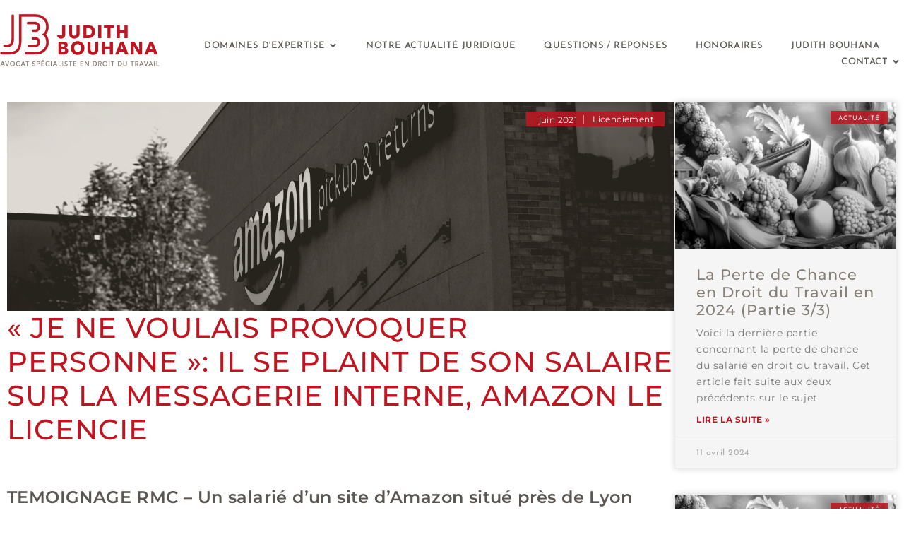

--- FILE ---
content_type: text/html; charset=UTF-8
request_url: https://bouhana-avocats.com/je-ne-voulais-provoquer-personne-il-se-plaint-de-son-salaire-sur-la-messagerie-interne-amazon-le-licencie/
body_size: 38094
content:
<!doctype html>
<html lang="fr-FR" prefix="og: https://ogp.me/ns#">
<head>
	<meta charset="UTF-8">
	<meta name="viewport" content="width=device-width, initial-scale=1">
	<link rel="profile" href="https://gmpg.org/xfn/11">
	
<!-- Optimisation des moteurs de recherche par Rank Math PRO - https://rankmath.com/ -->
<title>&quot;Je ne voulais provoquer personne&quot;: il se plaint de son salaire sur la messagerie interne, Amazon le licencie | Judith Bouhana</title>
<link data-rocket-preload as="style" data-wpr-hosted-gf-parameters="family=Josefin+Sans%3Aital%2Cwght%400%2C300%3B0%2C400%3B0%2C500%3B0%2C600%3B0%2C700%3B1%2C300%3B1%2C400%3B1%2C500%3B1%2C600%3B1%2C700&ver=18898c35395bdcb1db18189673900e3d&display=swap" href="https://bouhana-avocats.com/wp-content/cache/fonts/1/google-fonts/css/8/1/3/6141b7535e3d7787b47f2fdf34889.css" rel="preload">
<link data-wpr-hosted-gf-parameters="family=Josefin+Sans%3Aital%2Cwght%400%2C300%3B0%2C400%3B0%2C500%3B0%2C600%3B0%2C700%3B1%2C300%3B1%2C400%3B1%2C500%3B1%2C600%3B1%2C700&ver=18898c35395bdcb1db18189673900e3d&display=swap" href="https://bouhana-avocats.com/wp-content/cache/fonts/1/google-fonts/css/8/1/3/6141b7535e3d7787b47f2fdf34889.css" media="print" onload="this.media=&#039;all&#039;" rel="stylesheet">
<noscript data-wpr-hosted-gf-parameters=""><link rel="stylesheet" href="https://fonts.googleapis.com/css2?family=Josefin+Sans%3Aital%2Cwght%400%2C300%3B0%2C400%3B0%2C500%3B0%2C600%3B0%2C700%3B1%2C300%3B1%2C400%3B1%2C500%3B1%2C600%3B1%2C700&#038;ver=18898c35395bdcb1db18189673900e3d&#038;display=swap"></noscript>
<meta name="description" content="&quot;Salarié de l&#039;année en 2020, viré en 2021&quot;, c&#039;est ce qu&#039;on peut lire sur la banderole de soutien à Jérémy:"/>
<meta name="robots" content="follow, index, max-snippet:-1, max-video-preview:-1, max-image-preview:large"/>
<link rel="canonical" href="https://bouhana-avocats.com/je-ne-voulais-provoquer-personne-il-se-plaint-de-son-salaire-sur-la-messagerie-interne-amazon-le-licencie/" />
<meta property="og:locale" content="fr_FR" />
<meta property="og:type" content="article" />
<meta property="og:title" content="&quot;Je ne voulais provoquer personne&quot;: il se plaint de son salaire sur la messagerie interne, Amazon le licencie | Judith Bouhana" />
<meta property="og:description" content="&quot;Salarié de l&#039;année en 2020, viré en 2021&quot;, c&#039;est ce qu&#039;on peut lire sur la banderole de soutien à Jérémy:" />
<meta property="og:url" content="https://bouhana-avocats.com/je-ne-voulais-provoquer-personne-il-se-plaint-de-son-salaire-sur-la-messagerie-interne-amazon-le-licencie/" />
<meta property="og:site_name" content="Judith Bouhana" />
<meta property="article:tag" content="Amazon" />
<meta property="article:tag" content="licenciement" />
<meta property="article:tag" content="salarié" />
<meta property="article:section" content="Licenciement" />
<meta property="og:updated_time" content="2022-11-24T15:00:00+01:00" />
<meta property="og:image" content="https://bouhana-avocats.com/wp-content/uploads/2021/06/bryan-angelo-FtiXADBTqGY-unsplash-1024x1024.jpg" />
<meta property="og:image:secure_url" content="https://bouhana-avocats.com/wp-content/uploads/2021/06/bryan-angelo-FtiXADBTqGY-unsplash-1024x1024.jpg" />
<meta property="og:image:width" content="800" />
<meta property="og:image:height" content="800" />
<meta property="og:image:alt" content="bryan angelo ftixadbtqgy unsplash" />
<meta property="og:image:type" content="image/jpeg" />
<meta property="article:published_time" content="2021-06-10T16:09:14+02:00" />
<meta property="article:modified_time" content="2022-11-24T15:00:00+01:00" />
<meta name="twitter:card" content="summary_large_image" />
<meta name="twitter:title" content="&quot;Je ne voulais provoquer personne&quot;: il se plaint de son salaire sur la messagerie interne, Amazon le licencie | Judith Bouhana" />
<meta name="twitter:description" content="&quot;Salarié de l&#039;année en 2020, viré en 2021&quot;, c&#039;est ce qu&#039;on peut lire sur la banderole de soutien à Jérémy:" />
<meta name="twitter:image" content="https://bouhana-avocats.com/wp-content/uploads/2021/06/bryan-angelo-FtiXADBTqGY-unsplash-1024x1024.jpg" />
<meta name="twitter:label1" content="Écrit par" />
<meta name="twitter:data1" content="Judith Bouhana" />
<meta name="twitter:label2" content="Temps de lecture" />
<meta name="twitter:data2" content="2 minutes" />
<script type="application/ld+json" class="rank-math-schema-pro">{"@context":"https://schema.org","@graph":[{"@type":["Organization","Person"],"@id":"https://bouhana-avocats.com/#person","name":"Judith Bouhana","url":"https://bouhana-avocats.com","address":{"@type":"PostalAddress","streetAddress":"6 rue Bleue","addressLocality":"PARIS","postalCode":"75009","addressCountry":"FRANCE"},"logo":{"@type":"ImageObject","@id":"https://bouhana-avocats.com/#logo","url":"https://bouhana-avocats.com/wp-content/uploads/2017/12/icn512.png","contentUrl":"https://bouhana-avocats.com/wp-content/uploads/2017/12/icn512.png","caption":"Judith Bouhana","inLanguage":"fr-FR","width":"512","height":"512"},"image":{"@id":"https://bouhana-avocats.com/#logo"}},{"@type":"WebSite","@id":"https://bouhana-avocats.com/#website","url":"https://bouhana-avocats.com","name":"Judith Bouhana","publisher":{"@id":"https://bouhana-avocats.com/#person"},"inLanguage":"fr-FR"},{"@type":"ImageObject","@id":"https://bouhana-avocats.com/wp-content/uploads/2021/06/bryan-angelo-FtiXADBTqGY-unsplash-scaled.jpg","url":"https://bouhana-avocats.com/wp-content/uploads/2021/06/bryan-angelo-FtiXADBTqGY-unsplash-scaled.jpg","width":"2048","height":"1365","caption":"bryan angelo ftixadbtqgy unsplash","inLanguage":"fr-FR"},{"@type":"BreadcrumbList","@id":"https://bouhana-avocats.com/je-ne-voulais-provoquer-personne-il-se-plaint-de-son-salaire-sur-la-messagerie-interne-amazon-le-licencie/#breadcrumb","itemListElement":[{"@type":"ListItem","position":"1","item":{"@id":"https://bouhana-avocats.com","name":"Accueil"}},{"@type":"ListItem","position":"2","item":{"@id":"https://bouhana-avocats.com/category/licenciement/","name":"Licenciement"}},{"@type":"ListItem","position":"3","item":{"@id":"https://bouhana-avocats.com/je-ne-voulais-provoquer-personne-il-se-plaint-de-son-salaire-sur-la-messagerie-interne-amazon-le-licencie/","name":"\u00ab\u00a0Je ne voulais provoquer personne\u00a0\u00bb: il se plaint de son salaire sur la messagerie interne, Amazon le licencie"}}]},{"@type":"WebPage","@id":"https://bouhana-avocats.com/je-ne-voulais-provoquer-personne-il-se-plaint-de-son-salaire-sur-la-messagerie-interne-amazon-le-licencie/#webpage","url":"https://bouhana-avocats.com/je-ne-voulais-provoquer-personne-il-se-plaint-de-son-salaire-sur-la-messagerie-interne-amazon-le-licencie/","name":"&quot;Je ne voulais provoquer personne&quot;: il se plaint de son salaire sur la messagerie interne, Amazon le licencie | Judith Bouhana","datePublished":"2021-06-10T16:09:14+02:00","dateModified":"2022-11-24T15:00:00+01:00","isPartOf":{"@id":"https://bouhana-avocats.com/#website"},"primaryImageOfPage":{"@id":"https://bouhana-avocats.com/wp-content/uploads/2021/06/bryan-angelo-FtiXADBTqGY-unsplash-scaled.jpg"},"inLanguage":"fr-FR","breadcrumb":{"@id":"https://bouhana-avocats.com/je-ne-voulais-provoquer-personne-il-se-plaint-de-son-salaire-sur-la-messagerie-interne-amazon-le-licencie/#breadcrumb"}},{"@type":"Person","@id":"https://bouhana-avocats.com/author/judbouha/","name":"Judith Bouhana","url":"https://bouhana-avocats.com/author/judbouha/","image":{"@type":"ImageObject","@id":"https://secure.gravatar.com/avatar/4c85e77f2514dec22806d4c8dd783189a0c8c5be43fe9b587f11141a7d296b8c?s=96&amp;d=mm&amp;r=g","url":"https://secure.gravatar.com/avatar/4c85e77f2514dec22806d4c8dd783189a0c8c5be43fe9b587f11141a7d296b8c?s=96&amp;d=mm&amp;r=g","caption":"Judith Bouhana","inLanguage":"fr-FR"}},{"@type":"NewsArticle","headline":"&quot;Je ne voulais provoquer personne&quot;: il se plaint de son salaire sur la messagerie interne, Amazon","datePublished":"2021-06-10T16:09:14+02:00","dateModified":"2022-11-24T15:00:00+01:00","articleSection":"Licenciement","author":{"@id":"https://bouhana-avocats.com/author/judbouha/","name":"Judith Bouhana"},"publisher":{"@id":"https://bouhana-avocats.com/#person"},"description":"&quot;Salari\u00e9 de l&#039;ann\u00e9e en 2020, vir\u00e9 en 2021&quot;, c&#039;est ce qu&#039;on peut lire sur la banderole de soutien \u00e0 J\u00e9r\u00e9my:","copyrightYear":"2022","copyrightHolder":{"@id":"https://bouhana-avocats.com/#person"},"name":"&quot;Je ne voulais provoquer personne&quot;: il se plaint de son salaire sur la messagerie interne, Amazon","@id":"https://bouhana-avocats.com/je-ne-voulais-provoquer-personne-il-se-plaint-de-son-salaire-sur-la-messagerie-interne-amazon-le-licencie/#richSnippet","isPartOf":{"@id":"https://bouhana-avocats.com/je-ne-voulais-provoquer-personne-il-se-plaint-de-son-salaire-sur-la-messagerie-interne-amazon-le-licencie/#webpage"},"image":{"@id":"https://bouhana-avocats.com/wp-content/uploads/2021/06/bryan-angelo-FtiXADBTqGY-unsplash-scaled.jpg"},"inLanguage":"fr-FR","mainEntityOfPage":{"@id":"https://bouhana-avocats.com/je-ne-voulais-provoquer-personne-il-se-plaint-de-son-salaire-sur-la-messagerie-interne-amazon-le-licencie/#webpage"}}]}</script>
<!-- /Extension Rank Math WordPress SEO -->

<link rel='dns-prefetch' href='//www.googletagmanager.com' />
<link rel='dns-prefetch' href='//fonts.googleapis.com' />
<link href='https://fonts.gstatic.com' crossorigin rel='preconnect' />
<link rel="alternate" type="application/rss+xml" title="Judith Bouhana &raquo; Flux" href="https://bouhana-avocats.com/feed/" />
<link rel="alternate" type="application/rss+xml" title="Judith Bouhana &raquo; Flux des commentaires" href="https://bouhana-avocats.com/comments/feed/" />
<link rel="alternate" title="oEmbed (JSON)" type="application/json+oembed" href="https://bouhana-avocats.com/wp-json/oembed/1.0/embed?url=https%3A%2F%2Fbouhana-avocats.com%2Fje-ne-voulais-provoquer-personne-il-se-plaint-de-son-salaire-sur-la-messagerie-interne-amazon-le-licencie%2F" />
<link rel="alternate" title="oEmbed (XML)" type="text/xml+oembed" href="https://bouhana-avocats.com/wp-json/oembed/1.0/embed?url=https%3A%2F%2Fbouhana-avocats.com%2Fje-ne-voulais-provoquer-personne-il-se-plaint-de-son-salaire-sur-la-messagerie-interne-amazon-le-licencie%2F&#038;format=xml" />
<style id='wp-img-auto-sizes-contain-inline-css'>
img:is([sizes=auto i],[sizes^="auto," i]){contain-intrinsic-size:3000px 1500px}
/*# sourceURL=wp-img-auto-sizes-contain-inline-css */
</style>
<style id='wp-emoji-styles-inline-css'>

	img.wp-smiley, img.emoji {
		display: inline !important;
		border: none !important;
		box-shadow: none !important;
		height: 1em !important;
		width: 1em !important;
		margin: 0 0.07em !important;
		vertical-align: -0.1em !important;
		background: none !important;
		padding: 0 !important;
	}
/*# sourceURL=wp-emoji-styles-inline-css */
</style>
<link rel='stylesheet' id='wp-block-library-css' href='https://bouhana-avocats.com/wp-includes/css/dist/block-library/style.min.css?ver=18898c35395bdcb1db18189673900e3d' media='all' />
<style id='global-styles-inline-css'>
:root{--wp--preset--aspect-ratio--square: 1;--wp--preset--aspect-ratio--4-3: 4/3;--wp--preset--aspect-ratio--3-4: 3/4;--wp--preset--aspect-ratio--3-2: 3/2;--wp--preset--aspect-ratio--2-3: 2/3;--wp--preset--aspect-ratio--16-9: 16/9;--wp--preset--aspect-ratio--9-16: 9/16;--wp--preset--color--black: #000000;--wp--preset--color--cyan-bluish-gray: #abb8c3;--wp--preset--color--white: #ffffff;--wp--preset--color--pale-pink: #f78da7;--wp--preset--color--vivid-red: #cf2e2e;--wp--preset--color--luminous-vivid-orange: #ff6900;--wp--preset--color--luminous-vivid-amber: #fcb900;--wp--preset--color--light-green-cyan: #7bdcb5;--wp--preset--color--vivid-green-cyan: #00d084;--wp--preset--color--pale-cyan-blue: #8ed1fc;--wp--preset--color--vivid-cyan-blue: #0693e3;--wp--preset--color--vivid-purple: #9b51e0;--wp--preset--gradient--vivid-cyan-blue-to-vivid-purple: linear-gradient(135deg,rgb(6,147,227) 0%,rgb(155,81,224) 100%);--wp--preset--gradient--light-green-cyan-to-vivid-green-cyan: linear-gradient(135deg,rgb(122,220,180) 0%,rgb(0,208,130) 100%);--wp--preset--gradient--luminous-vivid-amber-to-luminous-vivid-orange: linear-gradient(135deg,rgb(252,185,0) 0%,rgb(255,105,0) 100%);--wp--preset--gradient--luminous-vivid-orange-to-vivid-red: linear-gradient(135deg,rgb(255,105,0) 0%,rgb(207,46,46) 100%);--wp--preset--gradient--very-light-gray-to-cyan-bluish-gray: linear-gradient(135deg,rgb(238,238,238) 0%,rgb(169,184,195) 100%);--wp--preset--gradient--cool-to-warm-spectrum: linear-gradient(135deg,rgb(74,234,220) 0%,rgb(151,120,209) 20%,rgb(207,42,186) 40%,rgb(238,44,130) 60%,rgb(251,105,98) 80%,rgb(254,248,76) 100%);--wp--preset--gradient--blush-light-purple: linear-gradient(135deg,rgb(255,206,236) 0%,rgb(152,150,240) 100%);--wp--preset--gradient--blush-bordeaux: linear-gradient(135deg,rgb(254,205,165) 0%,rgb(254,45,45) 50%,rgb(107,0,62) 100%);--wp--preset--gradient--luminous-dusk: linear-gradient(135deg,rgb(255,203,112) 0%,rgb(199,81,192) 50%,rgb(65,88,208) 100%);--wp--preset--gradient--pale-ocean: linear-gradient(135deg,rgb(255,245,203) 0%,rgb(182,227,212) 50%,rgb(51,167,181) 100%);--wp--preset--gradient--electric-grass: linear-gradient(135deg,rgb(202,248,128) 0%,rgb(113,206,126) 100%);--wp--preset--gradient--midnight: linear-gradient(135deg,rgb(2,3,129) 0%,rgb(40,116,252) 100%);--wp--preset--font-size--small: 13px;--wp--preset--font-size--medium: 20px;--wp--preset--font-size--large: 36px;--wp--preset--font-size--x-large: 42px;--wp--preset--spacing--20: 0.44rem;--wp--preset--spacing--30: 0.67rem;--wp--preset--spacing--40: 1rem;--wp--preset--spacing--50: 1.5rem;--wp--preset--spacing--60: 2.25rem;--wp--preset--spacing--70: 3.38rem;--wp--preset--spacing--80: 5.06rem;--wp--preset--shadow--natural: 6px 6px 9px rgba(0, 0, 0, 0.2);--wp--preset--shadow--deep: 12px 12px 50px rgba(0, 0, 0, 0.4);--wp--preset--shadow--sharp: 6px 6px 0px rgba(0, 0, 0, 0.2);--wp--preset--shadow--outlined: 6px 6px 0px -3px rgb(255, 255, 255), 6px 6px rgb(0, 0, 0);--wp--preset--shadow--crisp: 6px 6px 0px rgb(0, 0, 0);}:root { --wp--style--global--content-size: 800px;--wp--style--global--wide-size: 1200px; }:where(body) { margin: 0; }.wp-site-blocks > .alignleft { float: left; margin-right: 2em; }.wp-site-blocks > .alignright { float: right; margin-left: 2em; }.wp-site-blocks > .aligncenter { justify-content: center; margin-left: auto; margin-right: auto; }:where(.wp-site-blocks) > * { margin-block-start: 24px; margin-block-end: 0; }:where(.wp-site-blocks) > :first-child { margin-block-start: 0; }:where(.wp-site-blocks) > :last-child { margin-block-end: 0; }:root { --wp--style--block-gap: 24px; }:root :where(.is-layout-flow) > :first-child{margin-block-start: 0;}:root :where(.is-layout-flow) > :last-child{margin-block-end: 0;}:root :where(.is-layout-flow) > *{margin-block-start: 24px;margin-block-end: 0;}:root :where(.is-layout-constrained) > :first-child{margin-block-start: 0;}:root :where(.is-layout-constrained) > :last-child{margin-block-end: 0;}:root :where(.is-layout-constrained) > *{margin-block-start: 24px;margin-block-end: 0;}:root :where(.is-layout-flex){gap: 24px;}:root :where(.is-layout-grid){gap: 24px;}.is-layout-flow > .alignleft{float: left;margin-inline-start: 0;margin-inline-end: 2em;}.is-layout-flow > .alignright{float: right;margin-inline-start: 2em;margin-inline-end: 0;}.is-layout-flow > .aligncenter{margin-left: auto !important;margin-right: auto !important;}.is-layout-constrained > .alignleft{float: left;margin-inline-start: 0;margin-inline-end: 2em;}.is-layout-constrained > .alignright{float: right;margin-inline-start: 2em;margin-inline-end: 0;}.is-layout-constrained > .aligncenter{margin-left: auto !important;margin-right: auto !important;}.is-layout-constrained > :where(:not(.alignleft):not(.alignright):not(.alignfull)){max-width: var(--wp--style--global--content-size);margin-left: auto !important;margin-right: auto !important;}.is-layout-constrained > .alignwide{max-width: var(--wp--style--global--wide-size);}body .is-layout-flex{display: flex;}.is-layout-flex{flex-wrap: wrap;align-items: center;}.is-layout-flex > :is(*, div){margin: 0;}body .is-layout-grid{display: grid;}.is-layout-grid > :is(*, div){margin: 0;}body{padding-top: 0px;padding-right: 0px;padding-bottom: 0px;padding-left: 0px;}a:where(:not(.wp-element-button)){text-decoration: underline;}:root :where(.wp-element-button, .wp-block-button__link){background-color: #32373c;border-width: 0;color: #fff;font-family: inherit;font-size: inherit;font-style: inherit;font-weight: inherit;letter-spacing: inherit;line-height: inherit;padding-top: calc(0.667em + 2px);padding-right: calc(1.333em + 2px);padding-bottom: calc(0.667em + 2px);padding-left: calc(1.333em + 2px);text-decoration: none;text-transform: inherit;}.has-black-color{color: var(--wp--preset--color--black) !important;}.has-cyan-bluish-gray-color{color: var(--wp--preset--color--cyan-bluish-gray) !important;}.has-white-color{color: var(--wp--preset--color--white) !important;}.has-pale-pink-color{color: var(--wp--preset--color--pale-pink) !important;}.has-vivid-red-color{color: var(--wp--preset--color--vivid-red) !important;}.has-luminous-vivid-orange-color{color: var(--wp--preset--color--luminous-vivid-orange) !important;}.has-luminous-vivid-amber-color{color: var(--wp--preset--color--luminous-vivid-amber) !important;}.has-light-green-cyan-color{color: var(--wp--preset--color--light-green-cyan) !important;}.has-vivid-green-cyan-color{color: var(--wp--preset--color--vivid-green-cyan) !important;}.has-pale-cyan-blue-color{color: var(--wp--preset--color--pale-cyan-blue) !important;}.has-vivid-cyan-blue-color{color: var(--wp--preset--color--vivid-cyan-blue) !important;}.has-vivid-purple-color{color: var(--wp--preset--color--vivid-purple) !important;}.has-black-background-color{background-color: var(--wp--preset--color--black) !important;}.has-cyan-bluish-gray-background-color{background-color: var(--wp--preset--color--cyan-bluish-gray) !important;}.has-white-background-color{background-color: var(--wp--preset--color--white) !important;}.has-pale-pink-background-color{background-color: var(--wp--preset--color--pale-pink) !important;}.has-vivid-red-background-color{background-color: var(--wp--preset--color--vivid-red) !important;}.has-luminous-vivid-orange-background-color{background-color: var(--wp--preset--color--luminous-vivid-orange) !important;}.has-luminous-vivid-amber-background-color{background-color: var(--wp--preset--color--luminous-vivid-amber) !important;}.has-light-green-cyan-background-color{background-color: var(--wp--preset--color--light-green-cyan) !important;}.has-vivid-green-cyan-background-color{background-color: var(--wp--preset--color--vivid-green-cyan) !important;}.has-pale-cyan-blue-background-color{background-color: var(--wp--preset--color--pale-cyan-blue) !important;}.has-vivid-cyan-blue-background-color{background-color: var(--wp--preset--color--vivid-cyan-blue) !important;}.has-vivid-purple-background-color{background-color: var(--wp--preset--color--vivid-purple) !important;}.has-black-border-color{border-color: var(--wp--preset--color--black) !important;}.has-cyan-bluish-gray-border-color{border-color: var(--wp--preset--color--cyan-bluish-gray) !important;}.has-white-border-color{border-color: var(--wp--preset--color--white) !important;}.has-pale-pink-border-color{border-color: var(--wp--preset--color--pale-pink) !important;}.has-vivid-red-border-color{border-color: var(--wp--preset--color--vivid-red) !important;}.has-luminous-vivid-orange-border-color{border-color: var(--wp--preset--color--luminous-vivid-orange) !important;}.has-luminous-vivid-amber-border-color{border-color: var(--wp--preset--color--luminous-vivid-amber) !important;}.has-light-green-cyan-border-color{border-color: var(--wp--preset--color--light-green-cyan) !important;}.has-vivid-green-cyan-border-color{border-color: var(--wp--preset--color--vivid-green-cyan) !important;}.has-pale-cyan-blue-border-color{border-color: var(--wp--preset--color--pale-cyan-blue) !important;}.has-vivid-cyan-blue-border-color{border-color: var(--wp--preset--color--vivid-cyan-blue) !important;}.has-vivid-purple-border-color{border-color: var(--wp--preset--color--vivid-purple) !important;}.has-vivid-cyan-blue-to-vivid-purple-gradient-background{background: var(--wp--preset--gradient--vivid-cyan-blue-to-vivid-purple) !important;}.has-light-green-cyan-to-vivid-green-cyan-gradient-background{background: var(--wp--preset--gradient--light-green-cyan-to-vivid-green-cyan) !important;}.has-luminous-vivid-amber-to-luminous-vivid-orange-gradient-background{background: var(--wp--preset--gradient--luminous-vivid-amber-to-luminous-vivid-orange) !important;}.has-luminous-vivid-orange-to-vivid-red-gradient-background{background: var(--wp--preset--gradient--luminous-vivid-orange-to-vivid-red) !important;}.has-very-light-gray-to-cyan-bluish-gray-gradient-background{background: var(--wp--preset--gradient--very-light-gray-to-cyan-bluish-gray) !important;}.has-cool-to-warm-spectrum-gradient-background{background: var(--wp--preset--gradient--cool-to-warm-spectrum) !important;}.has-blush-light-purple-gradient-background{background: var(--wp--preset--gradient--blush-light-purple) !important;}.has-blush-bordeaux-gradient-background{background: var(--wp--preset--gradient--blush-bordeaux) !important;}.has-luminous-dusk-gradient-background{background: var(--wp--preset--gradient--luminous-dusk) !important;}.has-pale-ocean-gradient-background{background: var(--wp--preset--gradient--pale-ocean) !important;}.has-electric-grass-gradient-background{background: var(--wp--preset--gradient--electric-grass) !important;}.has-midnight-gradient-background{background: var(--wp--preset--gradient--midnight) !important;}.has-small-font-size{font-size: var(--wp--preset--font-size--small) !important;}.has-medium-font-size{font-size: var(--wp--preset--font-size--medium) !important;}.has-large-font-size{font-size: var(--wp--preset--font-size--large) !important;}.has-x-large-font-size{font-size: var(--wp--preset--font-size--x-large) !important;}
:root :where(.wp-block-pullquote){font-size: 1.5em;line-height: 1.6;}
/*# sourceURL=global-styles-inline-css */
</style>
<link data-minify="1" rel='stylesheet' id='hello-elementor-css' href='https://bouhana-avocats.com/wp-content/cache/min/1/wp-content/themes/hello-elementor/assets/css/reset.css?ver=1769483716' media='all' />
<link data-minify="1" rel='stylesheet' id='hello-elementor-theme-style-css' href='https://bouhana-avocats.com/wp-content/cache/min/1/wp-content/themes/hello-elementor/assets/css/theme.css?ver=1769483716' media='all' />
<link data-minify="1" rel='stylesheet' id='hello-elementor-header-footer-css' href='https://bouhana-avocats.com/wp-content/cache/min/1/wp-content/themes/hello-elementor/assets/css/header-footer.css?ver=1769483716' media='all' />
<link rel='stylesheet' id='elementor-frontend-css' href='https://bouhana-avocats.com/wp-content/plugins/elementor/assets/css/frontend.min.css?ver=3.34.3' media='all' />
<link rel='stylesheet' id='elementor-post-4632-css' href='https://bouhana-avocats.com/wp-content/uploads/elementor/css/post-4632.css?ver=1769483683' media='all' />
<link rel='stylesheet' id='widget-image-css' href='https://bouhana-avocats.com/wp-content/plugins/elementor/assets/css/widget-image.min.css?ver=3.34.3' media='all' />
<link rel='stylesheet' id='widget-nav-menu-css' href='https://bouhana-avocats.com/wp-content/plugins/elementor-pro/assets/css/widget-nav-menu.min.css?ver=3.33.2' media='all' />
<link rel='stylesheet' id='widget-heading-css' href='https://bouhana-avocats.com/wp-content/plugins/elementor/assets/css/widget-heading.min.css?ver=3.34.3' media='all' />
<link rel='stylesheet' id='e-animation-fadeIn-css' href='https://bouhana-avocats.com/wp-content/plugins/elementor/assets/lib/animations/styles/fadeIn.min.css?ver=3.34.3' media='all' />
<link rel='stylesheet' id='widget-mega-menu-css' href='https://bouhana-avocats.com/wp-content/plugins/elementor-pro/assets/css/widget-mega-menu.min.css?ver=3.33.2' media='all' />
<link data-minify="1" rel='stylesheet' id='swiper-css' href='https://bouhana-avocats.com/wp-content/cache/min/1/wp-content/plugins/elementor/assets/lib/swiper/v8/css/swiper.min.css?ver=1769483716' media='all' />
<link rel='stylesheet' id='e-swiper-css' href='https://bouhana-avocats.com/wp-content/plugins/elementor/assets/css/conditionals/e-swiper.min.css?ver=3.34.3' media='all' />
<link rel='stylesheet' id='widget-testimonial-carousel-css' href='https://bouhana-avocats.com/wp-content/plugins/elementor-pro/assets/css/widget-testimonial-carousel.min.css?ver=3.33.2' media='all' />
<link rel='stylesheet' id='widget-reviews-css' href='https://bouhana-avocats.com/wp-content/plugins/elementor-pro/assets/css/widget-reviews.min.css?ver=3.33.2' media='all' />
<link rel='stylesheet' id='widget-star-rating-css' href='https://bouhana-avocats.com/wp-content/plugins/elementor/assets/css/widget-star-rating.min.css?ver=3.34.3' media='all' />
<link rel='stylesheet' id='widget-carousel-module-base-css' href='https://bouhana-avocats.com/wp-content/plugins/elementor-pro/assets/css/widget-carousel-module-base.min.css?ver=3.33.2' media='all' />
<link rel='stylesheet' id='widget-media-carousel-css' href='https://bouhana-avocats.com/wp-content/plugins/elementor-pro/assets/css/widget-media-carousel.min.css?ver=3.33.2' media='all' />
<link rel='stylesheet' id='widget-social-icons-css' href='https://bouhana-avocats.com/wp-content/plugins/elementor/assets/css/widget-social-icons.min.css?ver=3.34.3' media='all' />
<link rel='stylesheet' id='e-apple-webkit-css' href='https://bouhana-avocats.com/wp-content/plugins/elementor/assets/css/conditionals/apple-webkit.min.css?ver=3.34.3' media='all' />
<link rel='stylesheet' id='widget-post-info-css' href='https://bouhana-avocats.com/wp-content/plugins/elementor-pro/assets/css/widget-post-info.min.css?ver=3.33.2' media='all' />
<link rel='stylesheet' id='widget-icon-list-css' href='https://bouhana-avocats.com/wp-content/plugins/elementor/assets/css/widget-icon-list.min.css?ver=3.34.3' media='all' />
<link rel='stylesheet' id='widget-divider-css' href='https://bouhana-avocats.com/wp-content/plugins/elementor/assets/css/widget-divider.min.css?ver=3.34.3' media='all' />
<link rel='stylesheet' id='widget-share-buttons-css' href='https://bouhana-avocats.com/wp-content/plugins/elementor-pro/assets/css/widget-share-buttons.min.css?ver=3.33.2' media='all' />
<link rel='stylesheet' id='widget-post-navigation-css' href='https://bouhana-avocats.com/wp-content/plugins/elementor-pro/assets/css/widget-post-navigation.min.css?ver=3.33.2' media='all' />
<link rel='stylesheet' id='widget-posts-css' href='https://bouhana-avocats.com/wp-content/plugins/elementor-pro/assets/css/widget-posts.min.css?ver=3.33.2' media='all' />
<link data-minify="1" rel='stylesheet' id='font-awesome-5-all-css' href='https://bouhana-avocats.com/wp-content/cache/min/1/wp-content/plugins/elementor/assets/lib/font-awesome/css/all.min.css?ver=1769483716' media='all' />
<link rel='stylesheet' id='font-awesome-4-shim-css' href='https://bouhana-avocats.com/wp-content/plugins/elementor/assets/lib/font-awesome/css/v4-shims.min.css?ver=3.34.3' media='all' />
<link rel='stylesheet' id='elementor-post-3035-css' href='https://bouhana-avocats.com/wp-content/uploads/elementor/css/post-3035.css?ver=1769483683' media='all' />
<link rel='stylesheet' id='elementor-post-4631-css' href='https://bouhana-avocats.com/wp-content/uploads/elementor/css/post-4631.css?ver=1769483683' media='all' />
<link rel='stylesheet' id='elementor-post-188453-css' href='https://bouhana-avocats.com/wp-content/uploads/elementor/css/post-188453.css?ver=1769483684' media='all' />

<style id='rocket-lazyload-inline-css'>
.rll-youtube-player{position:relative;padding-bottom:56.23%;height:0;overflow:hidden;max-width:100%;}.rll-youtube-player:focus-within{outline: 2px solid currentColor;outline-offset: 5px;}.rll-youtube-player iframe{position:absolute;top:0;left:0;width:100%;height:100%;z-index:100;background:0 0}.rll-youtube-player img{bottom:0;display:block;left:0;margin:auto;max-width:100%;width:100%;position:absolute;right:0;top:0;border:none;height:auto;-webkit-transition:.4s all;-moz-transition:.4s all;transition:.4s all}.rll-youtube-player img:hover{-webkit-filter:brightness(75%)}.rll-youtube-player .play{height:100%;width:100%;left:0;top:0;position:absolute;background:var(--wpr-bg-dd4e5d85-ab6f-4afe-9261-53db2d5ef1ab) no-repeat center;background-color: transparent !important;cursor:pointer;border:none;}.wp-embed-responsive .wp-has-aspect-ratio .rll-youtube-player{position:absolute;padding-bottom:0;width:100%;height:100%;top:0;bottom:0;left:0;right:0}
/*# sourceURL=rocket-lazyload-inline-css */
</style>
<link data-minify="1" rel='stylesheet' id='elementor-gf-local-montserrat-css' href='https://bouhana-avocats.com/wp-content/cache/min/1/wp-content/uploads/elementor/google-fonts/css/montserrat.css?ver=1769483716' media='all' />
<link data-minify="1" rel='stylesheet' id='elementor-gf-local-josefinsans-css' href='https://bouhana-avocats.com/wp-content/cache/min/1/wp-content/uploads/elementor/google-fonts/css/josefinsans.css?ver=1769483716' media='all' />
<script src="https://bouhana-avocats.com/wp-includes/js/jquery/jquery.min.js?ver=3.7.1" id="jquery-core-js"></script>
<script src="https://bouhana-avocats.com/wp-includes/js/jquery/jquery-migrate.min.js?ver=3.4.1" id="jquery-migrate-js"></script>
<script src="https://bouhana-avocats.com/wp-content/plugins/elementor/assets/lib/font-awesome/js/v4-shims.min.js?ver=3.34.3" id="font-awesome-4-shim-js"></script>

<!-- Extrait de code de la balise Google (gtag.js) ajouté par Site Kit -->
<!-- Extrait Google Analytics ajouté par Site Kit -->
<script src="https://www.googletagmanager.com/gtag/js?id=GT-WRGD9QW" id="google_gtagjs-js" async></script>
<script id="google_gtagjs-js-after">
window.dataLayer = window.dataLayer || [];function gtag(){dataLayer.push(arguments);}
gtag("set","linker",{"domains":["bouhana-avocats.com"]});
gtag("js", new Date());
gtag("set", "developer_id.dZTNiMT", true);
gtag("config", "GT-WRGD9QW", {"googlesitekit_post_date":"20210610","googlesitekit_post_author":"Judith Bouhana","googlesitekit_post_categories":"Licenciement"});
//# sourceURL=google_gtagjs-js-after
</script>
<link rel="https://api.w.org/" href="https://bouhana-avocats.com/wp-json/" /><link rel="alternate" title="JSON" type="application/json" href="https://bouhana-avocats.com/wp-json/wp/v2/posts/175674" /><link rel="EditURI" type="application/rsd+xml" title="RSD" href="https://bouhana-avocats.com/xmlrpc.php?rsd" />

<link rel='shortlink' href='https://bouhana-avocats.com/?p=175674' />
<meta name="generator" content="Site Kit by Google 1.171.0" /><meta name="generator" content="Elementor 3.34.3; features: e_font_icon_svg, additional_custom_breakpoints; settings: css_print_method-external, google_font-enabled, font_display-auto">
			<style>
				.e-con.e-parent:nth-of-type(n+4):not(.e-lazyloaded):not(.e-no-lazyload),
				.e-con.e-parent:nth-of-type(n+4):not(.e-lazyloaded):not(.e-no-lazyload) * {
					background-image: none !important;
				}
				@media screen and (max-height: 1024px) {
					.e-con.e-parent:nth-of-type(n+3):not(.e-lazyloaded):not(.e-no-lazyload),
					.e-con.e-parent:nth-of-type(n+3):not(.e-lazyloaded):not(.e-no-lazyload) * {
						background-image: none !important;
					}
				}
				@media screen and (max-height: 640px) {
					.e-con.e-parent:nth-of-type(n+2):not(.e-lazyloaded):not(.e-no-lazyload),
					.e-con.e-parent:nth-of-type(n+2):not(.e-lazyloaded):not(.e-no-lazyload) * {
						background-image: none !important;
					}
				}
			</style>
			<script id="google_gtagjs" src="https://bouhana-avocats.com/?local_ga_js=122724435be0f3521ec6744769f1ecdc" async></script>
<script id="google_gtagjs-inline">
window.dataLayer = window.dataLayer || [];function gtag(){dataLayer.push(arguments);}gtag('js', new Date());gtag('config', 'G-57B3VEHH6P', {'anonymize_ip': true} );
</script>
<link rel="icon" href="https://bouhana-avocats.com/wp-content/uploads/2017/12/icn512-150x150.png" sizes="32x32" />
<link rel="icon" href="https://bouhana-avocats.com/wp-content/uploads/2017/12/icn512-300x300.png" sizes="192x192" />
<link rel="apple-touch-icon" href="https://bouhana-avocats.com/wp-content/uploads/2017/12/icn512-300x300.png" />
<meta name="msapplication-TileImage" content="https://bouhana-avocats.com/wp-content/uploads/2017/12/icn512-300x300.png" />
<style id="yellow-pencil">
/*
	The following CSS codes are created by the YellowPencil plugin.
	https://yellowpencil.waspthemes.com/
*/
.gform-body .gfield--no-description label{font-weight:500 !important;color:#606060;font-size:14px !important;}#gform_wrapper_1 .gform_heading .gform_required_legend{font-size:14px;}.elementor-element-11a18327 .elementor-widget-heading .elementor-heading-title{padding-bottom:15px;}.wpgb-facet ul div{border-top-left-radius:0px !important;border-top-right-radius:0px !important;border-bottom-left-radius:0px !important;border-bottom-right-radius:0px !important;border-top-style:none !important;border-right-style:none !important;border-bottom-style:none !important;border-left-style:none !important;padding-left:0px !important;padding-right:0px !important;padding-top:3px !important;padding-bottom:2px;margin-left:0px;margin-right:0px;margin-top:0px;margin-bottom:0px;min-height:0px !important;background-color:#7f7575 !important;color:#ffffff;}li div > span{font-family:'Josefin Sans', sans-serif;font-size:12px !important;text-transform:uppercase;line-height:1.1em !important;padding-left:5px !important;padding-right:5px !important;padding-top:0px !important;padding-bottom:0px !important;}.elementor-element-f31fca6 .e-con-full a{width:100%;display:-webkit-box;display:-webkit-flex;display:-ms-flexbox;display:flex;-ms-flex-line-pack:center;align-content:center;-webkit-box-pack:center;-ms-flex-pack:center;justify-content:center;-webkit-box-align:center;-ms-flex-align:center;align-items:center;border-right-width:1px;border-right-style:solid;border-right-color:rgba(255,255,255,0.44);}.elementor-element-f31fca6 .e-con-full .elementor-button-content-wrapper{float:left;}.elementor .elementor-widget-button a{width:100%;display:inline-flex;-webkit-box-orient:row;-webkit-box-direction:row;-ms-flex-direction:row;flex-direction:row;-webkit-box-pack:center;-ms-flex-pack:center;justify-content:center;-webkit-box-align:center;-ms-flex-align:center;align-items:center;-ms-flex-line-pack:center;align-content:center;border-right-style:solid;border-right-width:1px;border-right-color:rgba(255,255,255,0.43);}.elementor .elementor-element .elementor-button-content-wrapper{-ms-flex-line-pack:center;align-content:center;-webkit-box-align:center;-ms-flex-align:center;align-items:center;}.elementor-posts--thumbnail-top .elementor-grid-item .elementor-post__badge{padding-bottom:4px;}.elementor .elementor-widget-theme-post-title a{text-decoration:none;}#gform_submit_button_1{border-top-left-radius:60px;border-top-right-radius:60px;border-bottom-left-radius:60px;border-bottom-right-radius:60px;padding-left:25px;padding-right:25px;background-color:rgb(189,22,33);}
</style><noscript><style id="rocket-lazyload-nojs-css">.rll-youtube-player, [data-lazy-src]{display:none !important;}</style></noscript><style id="wpr-lazyload-bg-container"></style><style id="wpr-lazyload-bg-exclusion"></style>
<noscript>
<style id="wpr-lazyload-bg-nostyle">.mejs-overlay-button{--wpr-bg-3abf2df9-3e6d-4cda-bc3c-21e81f396aa6: url('https://bouhana-avocats.com/wp-includes/js/mediaelement/mejs-controls.svg');}.mejs-overlay-loading-bg-img{--wpr-bg-d9ac674e-3ee4-4386-9af7-8712814f7742: url('https://bouhana-avocats.com/wp-includes/js/mediaelement/mejs-controls.svg');}.mejs-button>button{--wpr-bg-118f21b2-e9bd-4f82-876e-e177773b178f: url('https://bouhana-avocats.com/wp-includes/js/mediaelement/mejs-controls.svg');}.rll-youtube-player .play{--wpr-bg-dd4e5d85-ab6f-4afe-9261-53db2d5ef1ab: url('https://bouhana-avocats.com/wp-content/plugins/wp-rocket/assets/img/youtube.png');}</style>
</noscript>
<script type="application/javascript">const rocket_pairs = [{"selector":".mejs-overlay-button","style":".mejs-overlay-button{--wpr-bg-3abf2df9-3e6d-4cda-bc3c-21e81f396aa6: url('https:\/\/bouhana-avocats.com\/wp-includes\/js\/mediaelement\/mejs-controls.svg');}","hash":"3abf2df9-3e6d-4cda-bc3c-21e81f396aa6","url":"https:\/\/bouhana-avocats.com\/wp-includes\/js\/mediaelement\/mejs-controls.svg"},{"selector":".mejs-overlay-loading-bg-img","style":".mejs-overlay-loading-bg-img{--wpr-bg-d9ac674e-3ee4-4386-9af7-8712814f7742: url('https:\/\/bouhana-avocats.com\/wp-includes\/js\/mediaelement\/mejs-controls.svg');}","hash":"d9ac674e-3ee4-4386-9af7-8712814f7742","url":"https:\/\/bouhana-avocats.com\/wp-includes\/js\/mediaelement\/mejs-controls.svg"},{"selector":".mejs-button>button","style":".mejs-button>button{--wpr-bg-118f21b2-e9bd-4f82-876e-e177773b178f: url('https:\/\/bouhana-avocats.com\/wp-includes\/js\/mediaelement\/mejs-controls.svg');}","hash":"118f21b2-e9bd-4f82-876e-e177773b178f","url":"https:\/\/bouhana-avocats.com\/wp-includes\/js\/mediaelement\/mejs-controls.svg"},{"selector":".rll-youtube-player .play","style":".rll-youtube-player .play{--wpr-bg-dd4e5d85-ab6f-4afe-9261-53db2d5ef1ab: url('https:\/\/bouhana-avocats.com\/wp-content\/plugins\/wp-rocket\/assets\/img\/youtube.png');}","hash":"dd4e5d85-ab6f-4afe-9261-53db2d5ef1ab","url":"https:\/\/bouhana-avocats.com\/wp-content\/plugins\/wp-rocket\/assets\/img\/youtube.png"}]; const rocket_excluded_pairs = [];</script><meta name="generator" content="WP Rocket 3.20.2" data-wpr-features="wpr_lazyload_css_bg_img wpr_lazyload_images wpr_lazyload_iframes wpr_image_dimensions wpr_minify_css wpr_preload_links wpr_host_fonts_locally wpr_desktop" /></head>
<body class="wp-singular post-template-default single single-post postid-175674 single-format-standard wp-embed-responsive wp-theme-hello-elementor non-logged-in hello-elementor-default elementor-default elementor-kit-4632 elementor-page-188453">


<a class="skip-link screen-reader-text" href="#content">Aller au contenu</a>

		<header data-rocket-location-hash="86ba7b144ca07d62052e312f57af7dc9" data-elementor-type="header" data-elementor-id="3035" class="elementor elementor-3035 elementor-location-header" data-elementor-post-type="elementor_library">
			<div data-rocket-location-hash="fcf2289bc8ae42e2247641950a0613a6" class="elementor-element elementor-element-208d311 elementor-hidden-desktop e-flex e-con-boxed e-con e-parent" data-id="208d311" data-element_type="container">
					<div data-rocket-location-hash="da3b654b339ed49f0234db69a353a170" class="e-con-inner">
				<div class="elementor-element elementor-element-07dd0f1 elementor-widget__width-auto elementor-hidden-desktop elementor-widget elementor-widget-image" data-id="07dd0f1" data-element_type="widget" data-widget_type="image.default">
																<a href="https://bouhana-avocats.com/">
							<img width="472" height="74" src="data:image/svg+xml,%3Csvg%20xmlns='http://www.w3.org/2000/svg'%20viewBox='0%200%20472%2074'%3E%3C/svg%3E" class="attachment-full size-full wp-image-6422" alt="Logo Judith Bouhana 2020 Mobil" data-lazy-src="https://bouhana-avocats.com/wp-content/uploads/2020/03/logo-judith-bouhana-2020-mobil.png" /><noscript><img width="472" height="74" src="https://bouhana-avocats.com/wp-content/uploads/2020/03/logo-judith-bouhana-2020-mobil.png" class="attachment-full size-full wp-image-6422" alt="Logo Judith Bouhana 2020 Mobil" /></noscript>								</a>
															</div>
				<div class="elementor-element elementor-element-b6d1c86 elementor-nav-menu--stretch elementor-hidden-desktop elementor-nav-menu__text-align-aside elementor-nav-menu--toggle elementor-nav-menu--burger elementor-widget elementor-widget-nav-menu" data-id="b6d1c86" data-element_type="widget" data-settings="{&quot;layout&quot;:&quot;dropdown&quot;,&quot;full_width&quot;:&quot;stretch&quot;,&quot;submenu_icon&quot;:{&quot;value&quot;:&quot;&lt;svg aria-hidden=\&quot;true\&quot; class=\&quot;e-font-icon-svg e-fas-caret-down\&quot; viewBox=\&quot;0 0 320 512\&quot; xmlns=\&quot;http:\/\/www.w3.org\/2000\/svg\&quot;&gt;&lt;path d=\&quot;M31.3 192h257.3c17.8 0 26.7 21.5 14.1 34.1L174.1 354.8c-7.8 7.8-20.5 7.8-28.3 0L17.2 226.1C4.6 213.5 13.5 192 31.3 192z\&quot;&gt;&lt;\/path&gt;&lt;\/svg&gt;&quot;,&quot;library&quot;:&quot;fa-solid&quot;},&quot;toggle&quot;:&quot;burger&quot;}" data-widget_type="nav-menu.default">
							<div class="elementor-menu-toggle" role="button" tabindex="0" aria-label="Permuter le menu" aria-expanded="false">
			<svg aria-hidden="true" role="presentation" class="elementor-menu-toggle__icon--open e-font-icon-svg e-eicon-menu-bar" viewBox="0 0 1000 1000" xmlns="http://www.w3.org/2000/svg"><path d="M104 333H896C929 333 958 304 958 271S929 208 896 208H104C71 208 42 237 42 271S71 333 104 333ZM104 583H896C929 583 958 554 958 521S929 458 896 458H104C71 458 42 487 42 521S71 583 104 583ZM104 833H896C929 833 958 804 958 771S929 708 896 708H104C71 708 42 737 42 771S71 833 104 833Z"></path></svg><svg aria-hidden="true" role="presentation" class="elementor-menu-toggle__icon--close e-font-icon-svg e-eicon-close" viewBox="0 0 1000 1000" xmlns="http://www.w3.org/2000/svg"><path d="M742 167L500 408 258 167C246 154 233 150 217 150 196 150 179 158 167 167 154 179 150 196 150 212 150 229 154 242 171 254L408 500 167 742C138 771 138 800 167 829 196 858 225 858 254 829L496 587 738 829C750 842 767 846 783 846 800 846 817 842 829 829 842 817 846 804 846 783 846 767 842 750 829 737L588 500 833 258C863 229 863 200 833 171 804 137 775 137 742 167Z"></path></svg>		</div>
					<nav class="elementor-nav-menu--dropdown elementor-nav-menu__container" aria-hidden="true">
				<ul id="menu-2-b6d1c86" class="elementor-nav-menu"><li class="menu-item menu-item-type-post_type menu-item-object-page menu-item-has-children menu-item-650"><a href="https://bouhana-avocats.com/domaines-dexpertise/" class="elementor-item" tabindex="-1">Domaines d’Expertise</a>
<ul class="sub-menu elementor-nav-menu--dropdown">
	<li class="menu-item menu-item-type-custom menu-item-object-custom menu-item-has-children menu-item-1163"><a href="#" class="elementor-sub-item elementor-item-anchor" tabindex="-1">EMBAUCHE ET VIE PROFESSIONNELLE</a>
	<ul class="sub-menu elementor-nav-menu--dropdown">
		<li class="menu-item menu-item-type-post_type menu-item-object-page menu-item-651"><a href="https://bouhana-avocats.com/domaines-dexpertise/le-contrat-de-travail/" class="elementor-sub-item" tabindex="-1">Le contrat de travail</a></li>
		<li class="menu-item menu-item-type-post_type menu-item-object-page menu-item-1484"><a href="https://bouhana-avocats.com/domaines-dexpertise/modification-contrat-de-travail/" class="elementor-sub-item" tabindex="-1">La modification du contrat de travail</a></li>
		<li class="menu-item menu-item-type-post_type menu-item-object-page menu-item-652"><a href="https://bouhana-avocats.com/domaines-dexpertise/les-clauses-du-contrat-de-travail/" class="elementor-sub-item" tabindex="-1">Les clauses du contrat de travail</a></li>
		<li class="menu-item menu-item-type-post_type menu-item-object-page menu-item-1091"><a href="https://bouhana-avocats.com/domaines-dexpertise/le-contrat-a-duree-determinee/" class="elementor-sub-item" tabindex="-1">Le contrat à durée déterminée</a></li>
		<li class="menu-item menu-item-type-post_type menu-item-object-page menu-item-1096"><a href="https://bouhana-avocats.com/domaines-dexpertise/le-contrat-de-mission-ou-cdd-a-objet-defini/" class="elementor-sub-item" tabindex="-1">Le contrat de mission ou « CDD à objet défini »</a></li>
		<li class="menu-item menu-item-type-post_type menu-item-object-page menu-item-1426"><a href="https://bouhana-avocats.com/domaines-dexpertise/les-heures-supplementaires/" class="elementor-sub-item" tabindex="-1">Les heures supplémentaires</a></li>
		<li class="menu-item menu-item-type-post_type menu-item-object-page menu-item-1428"><a href="https://bouhana-avocats.com/domaines-dexpertise/conventions-de-forfait-heures-jours/" class="elementor-sub-item" tabindex="-1">Les conventions de forfait heures et jours</a></li>
		<li class="menu-item menu-item-type-post_type menu-item-object-page menu-item-1425"><a href="https://bouhana-avocats.com/domaines-dexpertise/droit-a-deconnexion/" class="elementor-sub-item" tabindex="-1">Le droit à la déconnexion</a></li>
		<li class="menu-item menu-item-type-post_type menu-item-object-page menu-item-1162"><a href="https://bouhana-avocats.com/domaines-dexpertise/les-astreintes/" class="elementor-sub-item" tabindex="-1">Les astreintes</a></li>
		<li class="menu-item menu-item-type-post_type menu-item-object-page menu-item-653"><a href="https://bouhana-avocats.com/domaines-dexpertise/laccident-du-travail/" class="elementor-sub-item" tabindex="-1">L&rsquo;accident du travail</a></li>
		<li class="menu-item menu-item-type-post_type menu-item-object-page menu-item-654"><a href="https://bouhana-avocats.com/domaines-dexpertise/maladie-professionnelle/" class="elementor-sub-item" tabindex="-1">La maladie professionnelle</a></li>
		<li class="menu-item menu-item-type-post_type menu-item-object-page menu-item-655"><a href="https://bouhana-avocats.com/domaines-dexpertise/la-visite-de-reprise/" class="elementor-sub-item" tabindex="-1">La visite de reprise</a></li>
	</ul>
</li>
	<li class="menu-item menu-item-type-custom menu-item-object-custom menu-item-has-children menu-item-833"><a href="#" class="elementor-sub-item elementor-item-anchor" tabindex="-1">RUPTURE ET NÉGOCIATION</a>
	<ul class="sub-menu elementor-nav-menu--dropdown">
		<li class="menu-item menu-item-type-post_type menu-item-object-page menu-item-665"><a href="https://bouhana-avocats.com/domaines-dexpertise/lentretien-prealable-au-licenciement/" class="elementor-sub-item" tabindex="-1">L’entretien préalable au licenciement</a></li>
		<li class="menu-item menu-item-type-post_type menu-item-object-page menu-item-667"><a href="https://bouhana-avocats.com/domaines-dexpertise/la-lettre-de-licenciement/" class="elementor-sub-item" tabindex="-1">La lettre de licenciement</a></li>
		<li class="menu-item menu-item-type-post_type menu-item-object-page menu-item-1116"><a href="https://bouhana-avocats.com/domaines-dexpertise/le-licenciement-pour-motif-economique/" class="elementor-sub-item" tabindex="-1">Le licenciement pour motif économique</a></li>
		<li class="menu-item menu-item-type-post_type menu-item-object-page menu-item-1427"><a href="https://bouhana-avocats.com/domaines-dexpertise/reclassement-cadre-dun-licenciement-motif-economique/" class="elementor-sub-item" tabindex="-1">Le reclassement – licenciement pour motif économique</a></li>
		<li class="menu-item menu-item-type-post_type menu-item-object-page menu-item-1103"><a href="https://bouhana-avocats.com/domaines-dexpertise/le-licenciement-pour-cause-personnelle/" class="elementor-sub-item" tabindex="-1">Le licenciement pour cause personnelle</a></li>
		<li class="menu-item menu-item-type-post_type menu-item-object-page menu-item-668"><a href="https://bouhana-avocats.com/domaines-dexpertise/la-rupture-conventionnelle/" class="elementor-sub-item" tabindex="-1">La rupture conventionnelle</a></li>
		<li class="menu-item menu-item-type-post_type menu-item-object-page menu-item-666"><a href="https://bouhana-avocats.com/domaines-dexpertise/la-transaction/" class="elementor-sub-item" tabindex="-1">La transaction</a></li>
		<li class="menu-item menu-item-type-post_type menu-item-object-page menu-item-1099"><a href="https://bouhana-avocats.com/domaines-dexpertise/le-bareme-applicable-au-licenciement-individuel/" class="elementor-sub-item" tabindex="-1">Le barème applicable au licenciement individuel</a></li>
		<li class="menu-item menu-item-type-post_type menu-item-object-page menu-item-1106"><a href="https://bouhana-avocats.com/domaines-dexpertise/les-delais-de-prescription-en-droit-du-travail/" class="elementor-sub-item" tabindex="-1">Les délais de prescription en droit du travail</a></li>
	</ul>
</li>
	<li class="menu-item menu-item-type-custom menu-item-object-custom menu-item-has-children menu-item-834"><a href="#" class="elementor-sub-item elementor-item-anchor" tabindex="-1">LITIGES &#038; SANCTIONS</a>
	<ul class="sub-menu elementor-nav-menu--dropdown">
		<li class="menu-item menu-item-type-post_type menu-item-object-page menu-item-663"><a href="https://bouhana-avocats.com/domaines-dexpertise/lavertissement/" class="elementor-sub-item" tabindex="-1">L&rsquo;avertissement</a></li>
		<li class="menu-item menu-item-type-post_type menu-item-object-page menu-item-664"><a href="https://bouhana-avocats.com/domaines-dexpertise/mise-a-pied-disciplinaire/" class="elementor-sub-item" tabindex="-1">La mise à pied disciplinaire</a></li>
		<li class="menu-item menu-item-type-post_type menu-item-object-page menu-item-662"><a href="https://bouhana-avocats.com/domaines-dexpertise/les-sanctions-disciplinaires/" class="elementor-sub-item" tabindex="-1">Les sanctions disciplinaires</a></li>
		<li class="menu-item menu-item-type-post_type menu-item-object-page menu-item-1461"><a href="https://bouhana-avocats.com/domaines-dexpertise/la-discrimination/" class="elementor-sub-item" tabindex="-1">La discrimination</a></li>
		<li class="menu-item menu-item-type-post_type menu-item-object-page menu-item-1424"><a href="https://bouhana-avocats.com/domaines-dexpertise/legalite-de-traitement/" class="elementor-sub-item" tabindex="-1">L’égalité de traitement</a></li>
		<li class="menu-item menu-item-type-post_type menu-item-object-page menu-item-661"><a href="https://bouhana-avocats.com/domaines-dexpertise/le-harcelement-moral/" class="elementor-sub-item" tabindex="-1">Le harcèlement moral, sexuel et le comportement sexiste</a></li>
	</ul>
</li>
	<li class="menu-item menu-item-type-custom menu-item-object-custom menu-item-has-children menu-item-835"><a href="#" class="elementor-sub-item elementor-item-anchor" tabindex="-1">CONSEIL DE PRUD&rsquo;HOMMES ET COUR D&rsquo;APPEL</a>
	<ul class="sub-menu elementor-nav-menu--dropdown">
		<li class="menu-item menu-item-type-post_type menu-item-object-page menu-item-656"><a href="https://bouhana-avocats.com/domaines-dexpertise/le-conseil-de-prudhommes/" class="elementor-sub-item" tabindex="-1">Le conseil de prud’hommes</a></li>
		<li class="menu-item menu-item-type-post_type menu-item-object-page menu-item-1429"><a href="https://bouhana-avocats.com/domaines-dexpertise/saisine-conseil-de-prudhommes/" class="elementor-sub-item" tabindex="-1">La saisine du conseil de prud’hommes</a></li>
		<li class="menu-item menu-item-type-post_type menu-item-object-page menu-item-658"><a href="https://bouhana-avocats.com/domaines-dexpertise/les-audiences-du-conseil-de-prudhommes/" class="elementor-sub-item" tabindex="-1">Les audiences du conseil de prud’hommes</a></li>
		<li class="menu-item menu-item-type-post_type menu-item-object-page menu-item-659"><a href="https://bouhana-avocats.com/domaines-dexpertise/les-recours-contre-les-decisions-du-conseil-de-prudhommes/" class="elementor-sub-item" tabindex="-1">Les recours contre les décisions du conseil de prud’hommes</a></li>
		<li class="menu-item menu-item-type-post_type menu-item-object-page menu-item-657"><a href="https://bouhana-avocats.com/domaines-dexpertise/quel-conseil-de-prudhommes-saisir/" class="elementor-sub-item" tabindex="-1">Quel conseil de prud’hommes saisir ?</a></li>
		<li class="menu-item menu-item-type-post_type menu-item-object-page menu-item-5308"><a href="https://bouhana-avocats.com/domaines-dexpertise/la-cour-dappel/" class="elementor-sub-item" tabindex="-1">La cour d’appel</a></li>
		<li class="menu-item menu-item-type-custom menu-item-object-custom menu-item-5315"><a href="https://bouhana-avocats.com/domaines-dexpertise/la-cour-dappel/#courappel2" class="elementor-sub-item elementor-item-anchor" tabindex="-1">Se défendre devant la cour d’appel</a></li>
		<li class="menu-item menu-item-type-custom menu-item-object-custom menu-item-5316"><a href="https://bouhana-avocats.com/domaines-dexpertise/la-cour-dappel/#courappel3" class="elementor-sub-item elementor-item-anchor" tabindex="-1">La procédure devant la cour d’appel</a></li>
		<li class="menu-item menu-item-type-custom menu-item-object-custom menu-item-5317"><a href="https://bouhana-avocats.com/domaines-dexpertise/la-cour-dappel/#courappel4" class="elementor-sub-item elementor-item-anchor" tabindex="-1">Les recours contre les décisions de la cour d’appel</a></li>
		<li class="menu-item menu-item-type-custom menu-item-object-custom menu-item-5318"><a href="https://bouhana-avocats.com/domaines-dexpertise/la-cour-dappel/#courappel5" class="elementor-sub-item elementor-item-anchor" tabindex="-1">Quelle cour d’appel saisir ?</a></li>
	</ul>
</li>
</ul>
</li>
<li class="menu-item menu-item-type-post_type menu-item-object-page menu-item-5015"><a href="https://bouhana-avocats.com/notre-actualite-juridique/" class="elementor-item" tabindex="-1">Notre Actualité Juridique</a></li>
<li class="menu-item menu-item-type-post_type menu-item-object-page menu-item-174124"><a href="https://bouhana-avocats.com/questions-reponses/" class="elementor-item" tabindex="-1">Questions / Réponses</a></li>
<li class="menu-item menu-item-type-post_type menu-item-object-page menu-item-685"><a href="https://bouhana-avocats.com/honoraires/" class="elementor-item" tabindex="-1">Honoraires</a></li>
<li class="menu-item menu-item-type-post_type menu-item-object-page menu-item-990"><a href="https://bouhana-avocats.com/judith-bouhana/" class="elementor-item" tabindex="-1">Judith Bouhana</a></li>
<li class="menu-item menu-item-type-post_type menu-item-object-page menu-item-4823"><a href="https://bouhana-avocats.com/contact/" class="elementor-item" tabindex="-1">Contact</a></li>
</ul>			</nav>
						</div>
					</div>
				</div>
		<div data-rocket-location-hash="eefac325a3d6c3d4985a3591b9afb6d0" class="elementor-element elementor-element-1a0a215 elementor-hidden-mobile elementor-hidden-tablet e-flex e-con-boxed e-con e-parent" data-id="1a0a215" data-element_type="container">
					<div data-rocket-location-hash="db09287dc3941bcac9abe956715ef14a" class="e-con-inner">
				<div class="elementor-element elementor-element-f0b0364 elementor-widget__width-auto elementor-hidden-mobile elementor-hidden-tablet elementor-widget elementor-widget-image" data-id="f0b0364" data-element_type="widget" data-widget_type="image.default">
																<a href="https://bouhana-avocats.com/">
							<img width="382" height="126" src="data:image/svg+xml,%3Csvg%20xmlns='http://www.w3.org/2000/svg'%20viewBox='0%200%20382%20126'%3E%3C/svg%3E" class="attachment-full size-full wp-image-6424" alt="Logo Judith Bouhana 2020" data-lazy-src="https://bouhana-avocats.com/wp-content/uploads/2020/03/logo-judith-bouhana-2020.png" /><noscript><img width="382" height="126" src="https://bouhana-avocats.com/wp-content/uploads/2020/03/logo-judith-bouhana-2020.png" class="attachment-full size-full wp-image-6424" alt="Logo Judith Bouhana 2020" /></noscript>								</a>
															</div>
				<div class="elementor-element elementor-element-0c893cd elementor-widget__width-auto elementor-hidden-tablet elementor-hidden-mobile e-full_width e-n-menu-layout-horizontal e-n-menu-tablet elementor-widget elementor-widget-n-menu" data-id="0c893cd" data-element_type="widget" data-settings="{&quot;menu_items&quot;:[{&quot;item_title&quot;:&quot;Domaines d&#039;expertise&quot;,&quot;_id&quot;:&quot;d718b72&quot;,&quot;item_link&quot;:{&quot;url&quot;:&quot;https:\/\/bouhana-avocats.com\/domaines-dexpertise\/&quot;,&quot;is_external&quot;:&quot;&quot;,&quot;nofollow&quot;:&quot;&quot;,&quot;custom_attributes&quot;:&quot;&quot;},&quot;item_dropdown_content&quot;:&quot;yes&quot;,&quot;item_icon&quot;:{&quot;value&quot;:&quot;&quot;,&quot;library&quot;:&quot;&quot;},&quot;item_icon_active&quot;:null,&quot;element_id&quot;:&quot;&quot;},{&quot;item_title&quot;:&quot;Notre Actualit\u00e9 Juridique&quot;,&quot;_id&quot;:&quot;5ae4258&quot;,&quot;item_link&quot;:{&quot;url&quot;:&quot;https:\/\/bouhana-avocats.com\/notre-actualite-juridique\/&quot;,&quot;is_external&quot;:&quot;&quot;,&quot;nofollow&quot;:&quot;&quot;,&quot;custom_attributes&quot;:&quot;&quot;},&quot;item_dropdown_content&quot;:&quot;&quot;,&quot;item_icon&quot;:{&quot;value&quot;:&quot;&quot;,&quot;library&quot;:&quot;&quot;},&quot;item_icon_active&quot;:null,&quot;element_id&quot;:&quot;&quot;},{&quot;item_title&quot;:&quot;Questions \/ R\u00e9ponses&quot;,&quot;_id&quot;:&quot;f58ca0f&quot;,&quot;item_link&quot;:{&quot;url&quot;:&quot;https:\/\/bouhana-avocats.com\/questions-reponses\/&quot;,&quot;is_external&quot;:&quot;&quot;,&quot;nofollow&quot;:&quot;&quot;,&quot;custom_attributes&quot;:&quot;&quot;},&quot;item_dropdown_content&quot;:&quot;&quot;,&quot;item_icon&quot;:{&quot;value&quot;:&quot;&quot;,&quot;library&quot;:&quot;&quot;},&quot;item_icon_active&quot;:null,&quot;element_id&quot;:&quot;&quot;},{&quot;_id&quot;:&quot;13f4482&quot;,&quot;item_title&quot;:&quot;Honoraires&quot;,&quot;item_link&quot;:{&quot;url&quot;:&quot;https:\/\/bouhana-avocats.com\/honoraires\/&quot;,&quot;is_external&quot;:&quot;&quot;,&quot;nofollow&quot;:&quot;&quot;,&quot;custom_attributes&quot;:&quot;&quot;},&quot;item_dropdown_content&quot;:&quot;&quot;,&quot;item_icon&quot;:{&quot;value&quot;:&quot;&quot;,&quot;library&quot;:&quot;&quot;},&quot;item_icon_active&quot;:null,&quot;element_id&quot;:&quot;&quot;},{&quot;_id&quot;:&quot;65c76a9&quot;,&quot;item_title&quot;:&quot;Judith Bouhana&quot;,&quot;item_link&quot;:{&quot;url&quot;:&quot;https:\/\/bouhana-avocats.com\/judith-bouhana\/&quot;,&quot;is_external&quot;:&quot;&quot;,&quot;nofollow&quot;:&quot;&quot;,&quot;custom_attributes&quot;:&quot;&quot;},&quot;item_dropdown_content&quot;:&quot;no&quot;,&quot;item_icon&quot;:{&quot;value&quot;:&quot;&quot;,&quot;library&quot;:&quot;&quot;},&quot;item_icon_active&quot;:null,&quot;element_id&quot;:&quot;&quot;},{&quot;_id&quot;:&quot;3c55b33&quot;,&quot;item_title&quot;:&quot;Contact&quot;,&quot;item_link&quot;:{&quot;url&quot;:&quot;https:\/\/bouhana-avocats.com\/contact\/&quot;,&quot;is_external&quot;:&quot;&quot;,&quot;nofollow&quot;:&quot;&quot;,&quot;custom_attributes&quot;:&quot;&quot;},&quot;item_dropdown_content&quot;:&quot;yes&quot;,&quot;item_icon&quot;:{&quot;value&quot;:&quot;&quot;,&quot;library&quot;:&quot;&quot;},&quot;item_icon_active&quot;:null,&quot;element_id&quot;:&quot;&quot;}],&quot;item_position_horizontal&quot;:&quot;end&quot;,&quot;open_animation&quot;:&quot;fadeIn&quot;,&quot;menu_item_title_distance_from_content&quot;:{&quot;unit&quot;:&quot;px&quot;,&quot;size&quot;:5,&quot;sizes&quot;:[]},&quot;content_width&quot;:&quot;full_width&quot;,&quot;item_layout&quot;:&quot;horizontal&quot;,&quot;open_on&quot;:&quot;hover&quot;,&quot;horizontal_scroll&quot;:&quot;disable&quot;,&quot;breakpoint_selector&quot;:&quot;tablet&quot;,&quot;menu_item_title_distance_from_content_tablet&quot;:{&quot;unit&quot;:&quot;px&quot;,&quot;size&quot;:&quot;&quot;,&quot;sizes&quot;:[]},&quot;menu_item_title_distance_from_content_mobile&quot;:{&quot;unit&quot;:&quot;px&quot;,&quot;size&quot;:&quot;&quot;,&quot;sizes&quot;:[]}}" data-widget_type="mega-menu.default">
							<nav class="e-n-menu" data-widget-number="131" aria-label="Menu">
					<button class="e-n-menu-toggle" id="menu-toggle-131" aria-haspopup="true" aria-expanded="false" aria-controls="menubar-131" aria-label="Permuter le menu">
			<span class="e-n-menu-toggle-icon e-open">
				<svg class="e-font-icon-svg e-eicon-menu-bar" viewBox="0 0 1000 1000" xmlns="http://www.w3.org/2000/svg"><path d="M104 333H896C929 333 958 304 958 271S929 208 896 208H104C71 208 42 237 42 271S71 333 104 333ZM104 583H896C929 583 958 554 958 521S929 458 896 458H104C71 458 42 487 42 521S71 583 104 583ZM104 833H896C929 833 958 804 958 771S929 708 896 708H104C71 708 42 737 42 771S71 833 104 833Z"></path></svg>			</span>
			<span class="e-n-menu-toggle-icon e-close">
				<svg class="e-font-icon-svg e-eicon-close" viewBox="0 0 1000 1000" xmlns="http://www.w3.org/2000/svg"><path d="M742 167L500 408 258 167C246 154 233 150 217 150 196 150 179 158 167 167 154 179 150 196 150 212 150 229 154 242 171 254L408 500 167 742C138 771 138 800 167 829 196 858 225 858 254 829L496 587 738 829C750 842 767 846 783 846 800 846 817 842 829 829 842 817 846 804 846 783 846 767 842 750 829 737L588 500 833 258C863 229 863 200 833 171 804 137 775 137 742 167Z"></path></svg>			</span>
		</button>
					<div class="e-n-menu-wrapper" id="menubar-131" aria-labelledby="menu-toggle-131">
				<ul class="e-n-menu-heading">
								<li class="e-n-menu-item">
				<div id="e-n-menu-title-1311" class="e-n-menu-title">
					<a class="e-n-menu-title-container e-focus e-link" href="https://bouhana-avocats.com/domaines-dexpertise/">												<span class="e-n-menu-title-text">
							Domaines d'expertise						</span>
					</a>											<button id="e-n-menu-dropdown-icon-1311" class="e-n-menu-dropdown-icon e-focus" data-tab-index="1" aria-haspopup="true" aria-expanded="false" aria-controls="e-n-menu-content-1311" >
							<span class="e-n-menu-dropdown-icon-opened">
								<svg aria-hidden="true" class="e-font-icon-svg e-fas-angle-up" viewBox="0 0 320 512" xmlns="http://www.w3.org/2000/svg"><path d="M177 159.7l136 136c9.4 9.4 9.4 24.6 0 33.9l-22.6 22.6c-9.4 9.4-24.6 9.4-33.9 0L160 255.9l-96.4 96.4c-9.4 9.4-24.6 9.4-33.9 0L7 329.7c-9.4-9.4-9.4-24.6 0-33.9l136-136c9.4-9.5 24.6-9.5 34-.1z"></path></svg>								<span class="elementor-screen-only">Fermer Domaines d'expertise</span>
							</span>
							<span class="e-n-menu-dropdown-icon-closed">
								<svg aria-hidden="true" class="e-font-icon-svg e-fas-angle-down" viewBox="0 0 320 512" xmlns="http://www.w3.org/2000/svg"><path d="M143 352.3L7 216.3c-9.4-9.4-9.4-24.6 0-33.9l22.6-22.6c9.4-9.4 24.6-9.4 33.9 0l96.4 96.4 96.4-96.4c9.4-9.4 24.6-9.4 33.9 0l22.6 22.6c9.4 9.4 9.4 24.6 0 33.9l-136 136c-9.2 9.4-24.4 9.4-33.8 0z"></path></svg>								<span class="elementor-screen-only">Ouvrir Domaines d'expertise</span>
							</span>
						</button>
									</div>
									<div class="e-n-menu-content">
						<div id="e-n-menu-content-1311" data-tab-index="1" aria-labelledby="e-n-menu-dropdown-icon-1311" class="elementor-element elementor-element-757b8d5 e-flex e-con-boxed e-con e-child" data-id="757b8d5" data-element_type="container" data-settings="{&quot;background_background&quot;:&quot;classic&quot;}">
					<div data-rocket-location-hash="3f2ebbf863d4612ef775d00659a69d20" class="e-con-inner">
		<div class="elementor-element elementor-element-f3d4471 e-con-full e-flex e-con e-child" data-id="f3d4471" data-element_type="container" data-settings="{&quot;background_background&quot;:&quot;classic&quot;}">
				<div class="elementor-element elementor-element-4614118 elementor-widget elementor-widget-image" data-id="4614118" data-element_type="widget" data-widget_type="image.default">
															<img width="320" height="220" src="data:image/svg+xml,%3Csvg%20xmlns='http://www.w3.org/2000/svg'%20viewBox='0%200%20320%20220'%3E%3C/svg%3E" title="Contrat De Travail" alt="Contrat De Travail" data-lazy-src="https://bouhana-avocats.com/wp-content/uploads/elementor/thumbs/contrat-de-travail-qcttzi3xplt796b1sgk8lh65dh5j9djcusr7yaevfc.jpg" /><noscript><img width="320" height="220" src="https://bouhana-avocats.com/wp-content/uploads/elementor/thumbs/contrat-de-travail-qcttzi3xplt796b1sgk8lh65dh5j9djcusr7yaevfc.jpg" title="Contrat De Travail" alt="Contrat De Travail" loading="lazy" /></noscript>															</div>
				<div class="elementor-element elementor-element-679b45a elementor-widget elementor-widget-heading" data-id="679b45a" data-element_type="widget" data-widget_type="heading.default">
					<h2 class="elementor-heading-title elementor-size-default">EMBAUCHE ET VIE<br>PROFESSIONNELLE</h2>				</div>
				<div class="elementor-element elementor-element-c1c583c elementor-widget elementor-widget-text-editor" data-id="c1c583c" data-element_type="widget" data-widget_type="text-editor.default">
									<ul><li><a href="https://bouhana-avocats.com/domaines-dexpertise/le-contrat-de-travail/">Le contrat de travail</a></li><li><a href="https://bouhana-avocats.com/domaines-dexpertise/modification-contrat-de-travail/">La modification du contrat de travail</a></li><li><a href="https://bouhana-avocats.com/domaines-dexpertise/les-clauses-du-contrat-de-travail/">Les clauses du contrat de travail</a></li><li><a href="https://bouhana-avocats.com/domaines-dexpertise/le-contrat-a-duree-determinee/">Le contrat à durée déterminée</a></li><li><a href="https://bouhana-avocats.com/domaines-dexpertise/le-contrat-de-mission-ou-cdd-a-objet-defini/">Le contrat de mission ou “cdd à objet défini”</a></li><li><a href="https://bouhana-avocats.com/domaines-dexpertise/les-heures-supplementaires/">Les heures supplémentaires</a></li><li><a href="https://bouhana-avocats.com/domaines-dexpertise/conventions-de-forfait-heures-jours/">Les conventions de forfait heures et jours</a></li><li><a href="https://bouhana-avocats.com/domaines-dexpertise/droit-a-deconnexion/">Le droit à la déconnexion</a></li><li><a href="https://bouhana-avocats.com/domaines-dexpertise/les-astreintes/">Les astreintes</a></li><li><a href="https://bouhana-avocats.com/domaines-dexpertise/laccident-du-travail/">L’accident du travail</a></li><li><a href="https://bouhana-avocats.com/domaines-dexpertise/maladie-professionnelle/">La maladie professionnelle</a></li><li><a href="https://bouhana-avocats.com/domaines-dexpertise/la-visite-de-reprise/">La visite de reprise</a></li></ul>								</div>
				</div>
		<div class="elementor-element elementor-element-394c753 e-con-full e-flex e-con e-child" data-id="394c753" data-element_type="container" data-settings="{&quot;background_background&quot;:&quot;classic&quot;}">
				<div class="elementor-element elementor-element-caaf0e6 elementor-widget elementor-widget-image" data-id="caaf0e6" data-element_type="widget" data-widget_type="image.default">
															<img width="320" height="220" src="data:image/svg+xml,%3Csvg%20xmlns='http://www.w3.org/2000/svg'%20viewBox='0%200%20320%20220'%3E%3C/svg%3E" title="article_contrat-bouhana-avocat-paris" alt="article_contrat-bouhana-avocat-paris" data-lazy-src="https://bouhana-avocats.com/wp-content/uploads/elementor/thumbs/article_contrat-bouhana-avocat-paris-qcttwyxlaocdyzzhkv5fdm6fr3mxiqhe69h4eg626w.jpg" /><noscript><img width="320" height="220" src="https://bouhana-avocats.com/wp-content/uploads/elementor/thumbs/article_contrat-bouhana-avocat-paris-qcttwyxlaocdyzzhkv5fdm6fr3mxiqhe69h4eg626w.jpg" title="article_contrat-bouhana-avocat-paris" alt="article_contrat-bouhana-avocat-paris" loading="lazy" /></noscript>															</div>
				<div class="elementor-element elementor-element-3be5219 elementor-widget elementor-widget-heading" data-id="3be5219" data-element_type="widget" data-widget_type="heading.default">
					<h2 class="elementor-heading-title elementor-size-default">RUPTURE ET NÉGOCIATION</h2>				</div>
				<div class="elementor-element elementor-element-84ba629 elementor-widget elementor-widget-text-editor" data-id="84ba629" data-element_type="widget" data-widget_type="text-editor.default">
									<ul>
 	<li><a href="https://bouhana-avocats.com/domaines-dexpertise/lentretien-prealable-au-licenciement/">L’entretien préalable au licenciement</a></li>
 	<li><a href="https://bouhana-avocats.com/domaines-dexpertise/la-lettre-de-licenciement/">La lettre de licenciement</a></li>
 	<li><a href="https://bouhana-avocats.com/domaines-dexpertise/le-licenciement-pour-motif-economique/">Le licenciement pour motif économique</a></li>
 	<li><a href="https://bouhana-avocats.com/domaines-dexpertise/reclassement-cadre-dun-licenciement-motif-economique/">Le reclassement – licenciement pour motif économique</a></li>
 	<li><a href="https://bouhana-avocats.com/domaines-dexpertise/le-licenciement-pour-cause-personnelle/">Le licenciement pour cause personnelle</a></li>
 	<li><a href="https://bouhana-avocats.com/domaines-dexpertise/la-rupture-conventionnelle/">La rupture conventionnelle</a></li>
 	<li><a href="https://bouhana-avocats.com/domaines-dexpertise/la-transaction/">La transaction</a></li>
 	<li><a href="https://bouhana-avocats.com/domaines-dexpertise/le-bareme-applicable-au-licenciement-individuel/">Le barème applicable au licenciement individuel</a></li>
 	<li><a href="https://bouhana-avocats.com/domaines-dexpertise/les-delais-de-prescription-en-droit-du-travail/">Les délais de prescription en droit du travail</a></li>
</ul>								</div>
				</div>
		<div class="elementor-element elementor-element-c386194 e-con-full e-flex e-con e-child" data-id="c386194" data-element_type="container" data-settings="{&quot;background_background&quot;:&quot;classic&quot;}">
				<div class="elementor-element elementor-element-b5bc1e5 elementor-widget elementor-widget-image" data-id="b5bc1e5" data-element_type="widget" data-widget_type="image.default">
															<img width="320" height="220" src="data:image/svg+xml,%3Csvg%20xmlns='http://www.w3.org/2000/svg'%20viewBox='0%200%20320%20220'%3E%3C/svg%3E" title="article_harcelement-bouhana-avocat-paris" alt="article_harcelement-bouhana-avocat-paris" data-lazy-src="https://bouhana-avocats.com/wp-content/uploads/elementor/thumbs/article_harcelement-bouhana-avocat-paris-qcttxmfk1j8k191crnb3ly8ylqf3v62olhs9ed77vc.jpg" /><noscript><img width="320" height="220" src="https://bouhana-avocats.com/wp-content/uploads/elementor/thumbs/article_harcelement-bouhana-avocat-paris-qcttxmfk1j8k191crnb3ly8ylqf3v62olhs9ed77vc.jpg" title="article_harcelement-bouhana-avocat-paris" alt="article_harcelement-bouhana-avocat-paris" loading="lazy" /></noscript>															</div>
				<div class="elementor-element elementor-element-f117370 elementor-widget elementor-widget-heading" data-id="f117370" data-element_type="widget" data-widget_type="heading.default">
					<h2 class="elementor-heading-title elementor-size-default">LITIGES ET SANCTIONS</h2>				</div>
				<div class="elementor-element elementor-element-87ae6f9 elementor-widget elementor-widget-text-editor" data-id="87ae6f9" data-element_type="widget" data-widget_type="text-editor.default">
									<ul>
 	<li><a href="https://bouhana-avocats.com/domaines-dexpertise/lavertissement/">L’avertissement</a></li>
 	<li><a href="https://bouhana-avocats.com/domaines-dexpertise/mise-a-pied-disciplinaire/">La mise à pied disciplinaire</a></li>
 	<li><a href="https://bouhana-avocats.com/domaines-dexpertise/les-sanctions-disciplinaires/">Les sanctions disciplinaires</a></li>
 	<li><a href="https://bouhana-avocats.com/domaines-dexpertise/la-discrimination/">La discrimination</a></li>
 	<li><a href="https://bouhana-avocats.com/domaines-dexpertise/legalite-de-traitement/">L’égalité de traitement</a></li>
 	<li><a href="https://bouhana-avocats.com/domaines-dexpertise/le-harcelement-moral/">Le harcèlement moral, sexuel et le comportement sexiste</a></li>
</ul>								</div>
				</div>
		<div class="elementor-element elementor-element-781b0a2 e-con-full e-flex e-con e-child" data-id="781b0a2" data-element_type="container" data-settings="{&quot;background_background&quot;:&quot;classic&quot;}">
				<div class="elementor-element elementor-element-5e8ca17 elementor-widget elementor-widget-image" data-id="5e8ca17" data-element_type="widget" data-widget_type="image.default">
															<img width="320" height="220" src="data:image/svg+xml,%3Csvg%20xmlns='http://www.w3.org/2000/svg'%20viewBox='0%200%20320%20220'%3E%3C/svg%3E" title="Headway 5QgIuuBxKwM Unsplash" alt="Headway 5QgIuuBxKwM Unsplash" data-lazy-src="https://bouhana-avocats.com/wp-content/uploads/elementor/thumbs/headway-5QgIuuBxKwM-unsplash-qctu02sdvyliclh0fpi14byafyblyptg9n3widk7mg.jpg" /><noscript><img width="320" height="220" src="https://bouhana-avocats.com/wp-content/uploads/elementor/thumbs/headway-5QgIuuBxKwM-unsplash-qctu02sdvyliclh0fpi14byafyblyptg9n3widk7mg.jpg" title="Headway 5QgIuuBxKwM Unsplash" alt="Headway 5QgIuuBxKwM Unsplash" loading="lazy" /></noscript>															</div>
				<div class="elementor-element elementor-element-3c8efe3 elementor-widget elementor-widget-heading" data-id="3c8efe3" data-element_type="widget" data-widget_type="heading.default">
					<h2 class="elementor-heading-title elementor-size-default">CONSEIL DE PRUD’HOMMES<br>ET COUR D'APPEL</h2>				</div>
				<div class="elementor-element elementor-element-379dea8 elementor-widget elementor-widget-text-editor" data-id="379dea8" data-element_type="widget" data-widget_type="text-editor.default">
									<ul><li><a href="https://bouhana-avocats.com/domaines-dexpertise/le-conseil-de-prudhommes/">LE CONSEIL DE PRUD’HOMMES</a></li><li><a href="https://bouhana-avocats.com/domaines-dexpertise/saisine-conseil-de-prudhommes/">La saisine du conseil de prud’hommes</a></li><li><a href="https://bouhana-avocats.com/domaines-dexpertise/les-audiences-du-conseil-de-prudhommes/">Les audiences du conseil de prud’hommes</a></li><li><a href="https://bouhana-avocats.com/domaines-dexpertise/les-recours-contre-les-decisions-du-conseil-de-prudhommes/">Les recours contre les décisions du conseil de prud’hommes</a></li><li><a href="https://bouhana-avocats.com/domaines-dexpertise/quel-conseil-de-prudhommes-saisir/">Quel conseil de prud’hommes saisir ?</a></li></ul>								</div>
				<div class="elementor-element elementor-element-89680b2 elementor-widget elementor-widget-text-editor" data-id="89680b2" data-element_type="widget" data-widget_type="text-editor.default">
									<ul><li><a href="https://bouhana-avocats.com/domaines-dexpertise/la-cour-dappel/">LA COUR D&rsquo;APPEL</a></li>
 	<li><a href="https://bouhana-avocats.com/domaines-dexpertise/la-cour-dappel/#courappel2">Se défendre devant la cour d’appel</a></li>
 	<li><a href="https://bouhana-avocats.com/domaines-dexpertise/la-cour-dappel/#courappel3">La procédure devant la cour d’appel</a></li>
 	<li><a href="https://bouhana-avocats.com/domaines-dexpertise/la-cour-dappel/#courappel4">Les recours contre les décisions de la courd’appel</a></li>
 	<li><a href="https://bouhana-avocats.com/domaines-dexpertise/la-cour-dappel/#courappel5">Quelle cour d’appel saisir ?</a></li></ul>								</div>
				</div>
					</div>
				</div>
							</div>
							</li>
					<li class="e-n-menu-item">
				<div id="e-n-menu-title-1312" class="e-n-menu-title">
					<a class="e-n-menu-title-container e-focus e-link" href="https://bouhana-avocats.com/notre-actualite-juridique/">												<span class="e-n-menu-title-text">
							Notre Actualité Juridique						</span>
					</a>									</div>
							</li>
					<li class="e-n-menu-item">
				<div id="e-n-menu-title-1313" class="e-n-menu-title">
					<a class="e-n-menu-title-container e-focus e-link" href="https://bouhana-avocats.com/questions-reponses/">												<span class="e-n-menu-title-text">
							Questions / Réponses						</span>
					</a>									</div>
							</li>
					<li class="e-n-menu-item">
				<div id="e-n-menu-title-1314" class="e-n-menu-title">
					<a class="e-n-menu-title-container e-focus e-link" href="https://bouhana-avocats.com/honoraires/">												<span class="e-n-menu-title-text">
							Honoraires						</span>
					</a>									</div>
							</li>
					<li class="e-n-menu-item">
				<div id="e-n-menu-title-1315" class="e-n-menu-title">
					<a class="e-n-menu-title-container e-focus e-link" href="https://bouhana-avocats.com/judith-bouhana/">												<span class="e-n-menu-title-text">
							Judith Bouhana						</span>
					</a>									</div>
							</li>
					<li class="e-n-menu-item">
				<div id="e-n-menu-title-1316" class="e-n-menu-title">
					<a class="e-n-menu-title-container e-focus e-link" href="https://bouhana-avocats.com/contact/">												<span class="e-n-menu-title-text">
							Contact						</span>
					</a>											<button id="e-n-menu-dropdown-icon-1316" class="e-n-menu-dropdown-icon e-focus" data-tab-index="6" aria-haspopup="true" aria-expanded="false" aria-controls="e-n-menu-content-1316" >
							<span class="e-n-menu-dropdown-icon-opened">
								<svg aria-hidden="true" class="e-font-icon-svg e-fas-angle-up" viewBox="0 0 320 512" xmlns="http://www.w3.org/2000/svg"><path d="M177 159.7l136 136c9.4 9.4 9.4 24.6 0 33.9l-22.6 22.6c-9.4 9.4-24.6 9.4-33.9 0L160 255.9l-96.4 96.4c-9.4 9.4-24.6 9.4-33.9 0L7 329.7c-9.4-9.4-9.4-24.6 0-33.9l136-136c9.4-9.5 24.6-9.5 34-.1z"></path></svg>								<span class="elementor-screen-only">Fermer Contact</span>
							</span>
							<span class="e-n-menu-dropdown-icon-closed">
								<svg aria-hidden="true" class="e-font-icon-svg e-fas-angle-down" viewBox="0 0 320 512" xmlns="http://www.w3.org/2000/svg"><path d="M143 352.3L7 216.3c-9.4-9.4-9.4-24.6 0-33.9l22.6-22.6c9.4-9.4 24.6-9.4 33.9 0l96.4 96.4 96.4-96.4c9.4-9.4 24.6-9.4 33.9 0l22.6 22.6c9.4 9.4 9.4 24.6 0 33.9l-136 136c-9.2 9.4-24.4 9.4-33.8 0z"></path></svg>								<span class="elementor-screen-only">Ouvrir Contact</span>
							</span>
						</button>
									</div>
									<div class="e-n-menu-content">
						<div id="e-n-menu-content-1316" data-tab-index="6" aria-labelledby="e-n-menu-dropdown-icon-1316" class="elementor-element elementor-element-4a0d6a5 e-flex e-con-boxed e-con e-child" data-id="4a0d6a5" data-element_type="container">
					<div class="e-con-inner">
		<div class="elementor-element elementor-element-a64656c e-con-full e-flex e-con e-child" data-id="a64656c" data-element_type="container">
				<div class="elementor-element elementor-element-b012cd1 elementor-widget elementor-widget-image" data-id="b012cd1" data-element_type="widget" data-widget_type="image.default">
															<img width="600" height="350" src="data:image/svg+xml,%3Csvg%20xmlns='http://www.w3.org/2000/svg'%20viewBox='0%200%20600%20350'%3E%3C/svg%3E" title="Bureau Salle de Reunion" alt="Salle de réunion du cabinet Judith Bouhana" data-lazy-src="https://bouhana-avocats.com/wp-content/uploads/elementor/thumbs/Bureau_SalleReunion-qctu2l0zium74onynmwsw26xsq33tqsx6uc8rfe6jw.jpg" /><noscript><img width="600" height="350" src="https://bouhana-avocats.com/wp-content/uploads/elementor/thumbs/Bureau_SalleReunion-qctu2l0zium74onynmwsw26xsq33tqsx6uc8rfe6jw.jpg" title="Bureau Salle de Reunion" alt="Salle de réunion du cabinet Judith Bouhana" loading="lazy" /></noscript>															</div>
				</div>
		<div class="elementor-element elementor-element-3752c71 e-con-full e-flex e-con e-child" data-id="3752c71" data-element_type="container">
				<div class="elementor-element elementor-element-58c9732 elementor-widget elementor-widget-text-editor" data-id="58c9732" data-element_type="widget" data-widget_type="text-editor.default">
									<p><span style="color: #bd1621;"><strong>Maître Judith BOUHANA</strong></span><br />6 rue Bleue – 75009 PARIS</p><p><strong>Téléphone : 01 53 34 81 79</strong><br />Email : <a href="mailto:courrier@bouhana-avocats.com">courrier@bouhana-avocats.com</a></p><p><strong>Horaires d’ouverture</strong><br />Du lundi au vendredi de 9h30 à 19h</p><p><strong>Métro Ligne 7</strong><br />arrêts Cadet ou Poissonnière</p>								</div>
				<div class="elementor-element elementor-element-352811f elementor-align-center elementor-widget elementor-widget-button" data-id="352811f" data-element_type="widget" data-widget_type="button.default">
										<a class="elementor-button elementor-button-link elementor-size-md" href="https://bouhana-avocats.com/prendre-rendez-vous/">
						<span class="elementor-button-content-wrapper">
						<span class="elementor-button-icon">
				<svg aria-hidden="true" class="e-font-icon-svg e-far-calendar-alt" viewBox="0 0 448 512" xmlns="http://www.w3.org/2000/svg"><path d="M148 288h-40c-6.6 0-12-5.4-12-12v-40c0-6.6 5.4-12 12-12h40c6.6 0 12 5.4 12 12v40c0 6.6-5.4 12-12 12zm108-12v-40c0-6.6-5.4-12-12-12h-40c-6.6 0-12 5.4-12 12v40c0 6.6 5.4 12 12 12h40c6.6 0 12-5.4 12-12zm96 0v-40c0-6.6-5.4-12-12-12h-40c-6.6 0-12 5.4-12 12v40c0 6.6 5.4 12 12 12h40c6.6 0 12-5.4 12-12zm-96 96v-40c0-6.6-5.4-12-12-12h-40c-6.6 0-12 5.4-12 12v40c0 6.6 5.4 12 12 12h40c6.6 0 12-5.4 12-12zm-96 0v-40c0-6.6-5.4-12-12-12h-40c-6.6 0-12 5.4-12 12v40c0 6.6 5.4 12 12 12h40c6.6 0 12-5.4 12-12zm192 0v-40c0-6.6-5.4-12-12-12h-40c-6.6 0-12 5.4-12 12v40c0 6.6 5.4 12 12 12h40c6.6 0 12-5.4 12-12zm96-260v352c0 26.5-21.5 48-48 48H48c-26.5 0-48-21.5-48-48V112c0-26.5 21.5-48 48-48h48V12c0-6.6 5.4-12 12-12h40c6.6 0 12 5.4 12 12v52h128V12c0-6.6 5.4-12 12-12h40c6.6 0 12 5.4 12 12v52h48c26.5 0 48 21.5 48 48zm-48 346V160H48v298c0 3.3 2.7 6 6 6h340c3.3 0 6-2.7 6-6z"></path></svg>			</span>
									<span class="elementor-button-text">PRENDRE RDV</span>
					</span>
					</a>
								</div>
				<div class="elementor-element elementor-element-543fd01 elementor-align-center elementor-widget elementor-widget-button" data-id="543fd01" data-element_type="widget" data-widget_type="button.default">
										<a class="elementor-button elementor-button-link elementor-size-md" href="https://bouhana-avocats.com/contact/">
						<span class="elementor-button-content-wrapper">
						<span class="elementor-button-icon">
				<svg aria-hidden="true" class="e-font-icon-svg e-fas-mail-bulk" viewBox="0 0 576 512" xmlns="http://www.w3.org/2000/svg"><path d="M160 448c-25.6 0-51.2-22.4-64-32-64-44.8-83.2-60.8-96-70.4V480c0 17.67 14.33 32 32 32h256c17.67 0 32-14.33 32-32V345.6c-12.8 9.6-32 25.6-96 70.4-12.8 9.6-38.4 32-64 32zm128-192H32c-17.67 0-32 14.33-32 32v16c25.6 19.2 22.4 19.2 115.2 86.4 9.6 6.4 28.8 25.6 44.8 25.6s35.2-19.2 44.8-22.4c92.8-67.2 89.6-67.2 115.2-86.4V288c0-17.67-14.33-32-32-32zm256-96H224c-17.67 0-32 14.33-32 32v32h96c33.21 0 60.59 25.42 63.71 57.82l.29-.22V416h192c17.67 0 32-14.33 32-32V192c0-17.67-14.33-32-32-32zm-32 128h-64v-64h64v64zm-352-96c0-35.29 28.71-64 64-64h224V32c0-17.67-14.33-32-32-32H96C78.33 0 64 14.33 64 32v192h96v-32z"></path></svg>			</span>
									<span class="elementor-button-text">nous écrire</span>
					</span>
					</a>
								</div>
				</div>
		<div class="elementor-element elementor-element-063e8b9 e-con-full e-flex e-con e-child" data-id="063e8b9" data-element_type="container">
				<div class="elementor-element elementor-element-eb85e3a elementor-widget elementor-widget-image" data-id="eb85e3a" data-element_type="widget" data-widget_type="image.default">
												<figure class="wp-caption">
											<a href="https://goo.gl/maps/4o7qy9sRLgA2" target="_blank">
							<img fetchpriority="high" width="568" height="496" src="data:image/svg+xml,%3Csvg%20xmlns='http://www.w3.org/2000/svg'%20viewBox='0%200%20568%20496'%3E%3C/svg%3E" class="attachment-full size-full wp-image-630564" alt="" data-lazy-src="https://bouhana-avocats.com/wp-content/uploads/2020/05/plan-judith-bouhana.png" /><noscript><img fetchpriority="high" width="568" height="496" src="https://bouhana-avocats.com/wp-content/uploads/2020/05/plan-judith-bouhana.png" class="attachment-full size-full wp-image-630564" alt="" /></noscript>								</a>
											<figcaption class="widget-image-caption wp-caption-text">cliquer sur la carte pour l'agrandir</figcaption>
										</figure>
									</div>
				</div>
					</div>
				</div>
							</div>
							</li>
						</ul>
			</div>
		</nav>
						</div>
					</div>
				</div>
				</header>
				<div data-rocket-location-hash="f05ca9d738aa06ee5d6b42f9fd141921" data-elementor-type="single-post" data-elementor-id="188453" class="elementor elementor-188453 elementor-location-single post-175674 post type-post status-publish format-standard has-post-thumbnail hentry category-licenciement tag-amazon tag-licenciement tag-salarie" data-elementor-post-type="elementor_library">
			<div data-rocket-location-hash="fdd0b12925e9971656d9a5a1638f56bd" class="elementor-element elementor-element-49e4a2d e-flex e-con-boxed e-con e-parent" data-id="49e4a2d" data-element_type="container">
					<div class="e-con-inner">
		<div class="elementor-element elementor-element-1590df9 e-con-full e-flex e-con e-child" data-id="1590df9" data-element_type="container">
				<div class="elementor-element elementor-element-9c446ab elementor-widget__width-initial elementor-absolute elementor-widget elementor-widget-post-info" data-id="9c446ab" data-element_type="widget" data-settings="{&quot;_position&quot;:&quot;absolute&quot;}" data-widget_type="post-info.default">
							<ul class="elementor-inline-items elementor-icon-list-items elementor-post-info">
								<li class="elementor-icon-list-item elementor-repeater-item-ec2c7a1 elementor-inline-item" itemprop="datePublished">
						<a href="https://bouhana-avocats.com/2021/06/10/">
														<span class="elementor-icon-list-text elementor-post-info__item elementor-post-info__item--type-date">
										<time>juin 2021</time>					</span>
									</a>
				</li>
				<li class="elementor-icon-list-item elementor-repeater-item-db08639 elementor-inline-item" itemprop="about">
													<span class="elementor-icon-list-text elementor-post-info__item elementor-post-info__item--type-terms">
										<span class="elementor-post-info__terms-list">
				<a href="https://bouhana-avocats.com/category/licenciement/" class="elementor-post-info__terms-list-item">Licenciement</a>				</span>
					</span>
								</li>
				</ul>
						</div>
				<div class="elementor-element elementor-element-3f2aa91 elementor-widget elementor-widget-theme-post-featured-image elementor-widget-image" data-id="3f2aa91" data-element_type="widget" data-widget_type="theme-post-featured-image.default">
															<img width="1600" height="500" src="data:image/svg+xml,%3Csvg%20xmlns='http://www.w3.org/2000/svg'%20viewBox='0%200%201600%20500'%3E%3C/svg%3E" title="bryan angelo ftixadbtqgy unsplash" alt="bryan angelo ftixadbtqgy unsplash" data-lazy-src="https://bouhana-avocats.com/wp-content/uploads/elementor/thumbs/bryan-angelo-FtiXADBTqGY-unsplash-scaled-pw3iu081y6igcyxtpgu5hrtwq6k097u0vt53ff0xag.jpg" /><noscript><img width="1600" height="500" src="https://bouhana-avocats.com/wp-content/uploads/elementor/thumbs/bryan-angelo-FtiXADBTqGY-unsplash-scaled-pw3iu081y6igcyxtpgu5hrtwq6k097u0vt53ff0xag.jpg" title="bryan angelo ftixadbtqgy unsplash" alt="bryan angelo ftixadbtqgy unsplash" loading="lazy" /></noscript>															</div>
				<div class="elementor-element elementor-element-f6d7e28 elementor-widget elementor-widget-theme-post-title elementor-page-title elementor-widget-heading" data-id="f6d7e28" data-element_type="widget" data-widget_type="theme-post-title.default">
					<h1 class="elementor-heading-title elementor-size-default">« Je ne voulais provoquer personne »: il se plaint de son salaire sur la messagerie interne, Amazon le licencie</h1>				</div>
				<div class="elementor-element elementor-element-02ea0a6 elementor-widget elementor-widget-theme-post-content" data-id="02ea0a6" data-element_type="widget" data-widget_type="theme-post-content.default">
					<h3>TEMOIGNAGE RMC &#8211; Un salarié d&rsquo;un site d&rsquo;Amazon situé près de Lyon conteste son licenciement suite à des propos tenus sur une messagerie interne à l&rsquo;entreprise.</h3>
<div style="width: 800px;" class="wp-video"><video class="wp-video-shortcode" id="video-175674-1" width="800" height="450" preload="metadata" controls="controls"><source type="video/mp4" src="https://bouhana-avocats.com/wp-content/uploads/2021/06/À-Lyon-une-manifestation-contre-le-licenciement-dun-salarié-dAmazon.mp4?_=1" /><a href="https://bouhana-avocats.com/wp-content/uploads/2021/06/À-Lyon-une-manifestation-contre-le-licenciement-dun-salarié-dAmazon.mp4">https://bouhana-avocats.com/wp-content/uploads/2021/06/À-Lyon-une-manifestation-contre-le-licenciement-dun-salarié-dAmazon.mp4</a></video></div>
<p>« <strong>Salarié de l&rsquo;année en 2020, viré en 2021</strong>« , c&rsquo;est ce qu&rsquo;on peut lire sur la banderole de soutien à Jérémy:</p>
<p>« Ça fait trois ans que je suis là. Je n&rsquo;ai jamais de retard, jamais d&rsquo;absence, j&rsquo;essayais toujours de motiver mes collèges. Je ne comprends pas pourquoi on me licencie comme ça « .<br />
Entre le 3 mars et le 15 avril dernier, il poste quatre messages au total sur le tchat interne d&rsquo;Amazon Saint-Priest (Rhône) dans lesquels il interpelle directement et en public la direction d&rsquo;Amazon pour se plaindre des augmentations de salaires suite aux négociations annuelles obligatoires qu&rsquo;il jugeait trop faibles: « J&rsquo;ai remonté des problèmes mais sans insultes. Je ne voulais provoquer personne », assure-t-il.</p>
<p>Quatre messages qui valent un licenciement à cet agent de tri loué pour son travail, qui veut désormais saisir les prud&rsquo;hommes.</p>
<h4>Des employés « tétanisés »</h4>
<p>Pour Steve Ndong, représentant au syndicat Sud, cette décision est incompréhensible: « C&rsquo;est terrible ce qui lui arrive. Depuis qu&rsquo;on la licencié, les collègues ont arrêté de communiquer sur cette messagerie, parce qu&rsquo;ils sont tétanisés ».</p>
<p>L&rsquo;avocate spécialiste en droit du travail Judith Bouhana estime que le salarié a pris un risque en adressant ces messages à tous ses collègues: « Le fait d&rsquo;adresser ce message à tous accentue l&rsquo;ironie, la provocation, les conséquences de cet envoi ». En revanche, elle s&rsquo;étonne que le salarié n&rsquo;ait pas reçu d&rsquo;autres sanctions moins lourdes avant d&rsquo;en arriver au licenciement</p>
<p>Pour Amazon, ces messages constitueraient une insubordination et justifient un licenciement pour faute réelle et sérieuse avec effet immédiat:</p>
<p>« Une décision de licenciement est toujours difficile à prendre et vient toujours en dernier recours sur la base d’éléments réels. Amazon respecte la liberté d’expression de tous les salariés et valorise la diversité des opinions et les revendications de chacun d’entre eux », assure la direction.</p>
<p>&nbsp;</p>
<p><em>Victor Joanin et Elodie Joly (avec G.D.)</em><br />
retrouver l&rsquo;article sur <a href="https://rmc.bfmtv.com/emission/amazon-il-deplore-des-augmentations-trop-faibles-il-est-licencie-dans-la-foulee-2044162.html" target="_blank" rel="noopener">https://rmc.bfmtv.com/emission/amazon-il-deplore-des-augmentations-trop-faibles-il-est-licencie-dans-la-foulee-2044162.html</a></p>
				</div>
				<div class="elementor-element elementor-element-d86854c elementor-widget-divider--view-line elementor-widget elementor-widget-divider" data-id="d86854c" data-element_type="widget" data-widget_type="divider.default">
							<div class="elementor-divider">
			<span class="elementor-divider-separator">
						</span>
		</div>
						</div>
				<div class="elementor-element elementor-element-aebe0b5 elementor-widget elementor-widget-heading" data-id="aebe0b5" data-element_type="widget" data-widget_type="heading.default">
					<div class="elementor-heading-title elementor-size-default">partager cet article</div>				</div>
				<div class="elementor-element elementor-element-4377027 elementor-share-buttons--view-icon elementor-share-buttons--skin-flat elementor-share-buttons--shape-circle elementor-share-buttons--color-custom elementor-grid-0 elementor-widget elementor-widget-share-buttons" data-id="4377027" data-element_type="widget" data-widget_type="share-buttons.default">
							<div class="elementor-grid" role="list">
								<div class="elementor-grid-item" role="listitem">
						<div class="elementor-share-btn elementor-share-btn_facebook" role="button" tabindex="0" aria-label="Partager sur facebook">
															<span class="elementor-share-btn__icon">
								<svg aria-hidden="true" class="e-font-icon-svg e-fab-facebook" viewBox="0 0 512 512" xmlns="http://www.w3.org/2000/svg"><path d="M504 256C504 119 393 8 256 8S8 119 8 256c0 123.78 90.69 226.38 209.25 245V327.69h-63V256h63v-54.64c0-62.15 37-96.48 93.67-96.48 27.14 0 55.52 4.84 55.52 4.84v61h-31.28c-30.8 0-40.41 19.12-40.41 38.73V256h68.78l-11 71.69h-57.78V501C413.31 482.38 504 379.78 504 256z"></path></svg>							</span>
																				</div>
					</div>
									<div class="elementor-grid-item" role="listitem">
						<div class="elementor-share-btn elementor-share-btn_twitter" role="button" tabindex="0" aria-label="Partager sur twitter">
															<span class="elementor-share-btn__icon">
								<svg aria-hidden="true" class="e-font-icon-svg e-fab-twitter" viewBox="0 0 512 512" xmlns="http://www.w3.org/2000/svg"><path d="M459.37 151.716c.325 4.548.325 9.097.325 13.645 0 138.72-105.583 298.558-298.558 298.558-59.452 0-114.68-17.219-161.137-47.106 8.447.974 16.568 1.299 25.34 1.299 49.055 0 94.213-16.568 130.274-44.832-46.132-.975-84.792-31.188-98.112-72.772 6.498.974 12.995 1.624 19.818 1.624 9.421 0 18.843-1.3 27.614-3.573-48.081-9.747-84.143-51.98-84.143-102.985v-1.299c13.969 7.797 30.214 12.67 47.431 13.319-28.264-18.843-46.781-51.005-46.781-87.391 0-19.492 5.197-37.36 14.294-52.954 51.655 63.675 129.3 105.258 216.365 109.807-1.624-7.797-2.599-15.918-2.599-24.04 0-57.828 46.782-104.934 104.934-104.934 30.213 0 57.502 12.67 76.67 33.137 23.715-4.548 46.456-13.32 66.599-25.34-7.798 24.366-24.366 44.833-46.132 57.827 21.117-2.273 41.584-8.122 60.426-16.243-14.292 20.791-32.161 39.308-52.628 54.253z"></path></svg>							</span>
																				</div>
					</div>
									<div class="elementor-grid-item" role="listitem">
						<div class="elementor-share-btn elementor-share-btn_linkedin" role="button" tabindex="0" aria-label="Partager sur linkedin">
															<span class="elementor-share-btn__icon">
								<svg aria-hidden="true" class="e-font-icon-svg e-fab-linkedin" viewBox="0 0 448 512" xmlns="http://www.w3.org/2000/svg"><path d="M416 32H31.9C14.3 32 0 46.5 0 64.3v383.4C0 465.5 14.3 480 31.9 480H416c17.6 0 32-14.5 32-32.3V64.3c0-17.8-14.4-32.3-32-32.3zM135.4 416H69V202.2h66.5V416zm-33.2-243c-21.3 0-38.5-17.3-38.5-38.5S80.9 96 102.2 96c21.2 0 38.5 17.3 38.5 38.5 0 21.3-17.2 38.5-38.5 38.5zm282.1 243h-66.4V312c0-24.8-.5-56.7-34.5-56.7-34.6 0-39.9 27-39.9 54.9V416h-66.4V202.2h63.7v29.2h.9c8.9-16.8 30.6-34.5 62.9-34.5 67.2 0 79.7 44.3 79.7 101.9V416z"></path></svg>							</span>
																				</div>
					</div>
						</div>
						</div>
				<div class="elementor-element elementor-element-f3b44bf elementor-widget-divider--view-line elementor-widget elementor-widget-divider" data-id="f3b44bf" data-element_type="widget" data-widget_type="divider.default">
							<div class="elementor-divider">
			<span class="elementor-divider-separator">
						</span>
		</div>
						</div>
				<div class="elementor-element elementor-element-e35e97a elementor-post-navigation-borders-yes elementor-widget elementor-widget-post-navigation" data-id="e35e97a" data-element_type="widget" data-widget_type="post-navigation.default">
							<div class="elementor-post-navigation" role="navigation" aria-label="Navigation de publication">
			<div class="elementor-post-navigation__prev elementor-post-navigation__link">
				<a href="https://bouhana-avocats.com/bore-out-reconnu-par-les-juges-ce-nest-pas-une-revolution-mais-une-evolution-en-faveur-de-ceux-mis-au-placard/" rel="prev"><span class="post-navigation__arrow-wrapper post-navigation__arrow-prev"><svg aria-hidden="true" class="e-font-icon-svg e-fas-chevron-left" viewBox="0 0 320 512" xmlns="http://www.w3.org/2000/svg"><path d="M34.52 239.03L228.87 44.69c9.37-9.37 24.57-9.37 33.94 0l22.67 22.67c9.36 9.36 9.37 24.52.04 33.9L131.49 256l154.02 154.75c9.34 9.38 9.32 24.54-.04 33.9l-22.67 22.67c-9.37 9.37-24.57 9.37-33.94 0L34.52 272.97c-9.37-9.37-9.37-24.57 0-33.94z"></path></svg><span class="elementor-screen-only">Précédent</span></span><span class="elementor-post-navigation__link__prev"><span class="post-navigation__prev--label">article précédent</span><span class="post-navigation__prev--title">Bore out reconnu par les juges : “Ce n’est pas une révolution, mais une évolution en faveur de ceux mis au placard”</span></span></a>			</div>
							<div class="elementor-post-navigation__separator-wrapper">
					<div class="elementor-post-navigation__separator"></div>
				</div>
						<div class="elementor-post-navigation__next elementor-post-navigation__link">
				<a href="https://bouhana-avocats.com/le-licenciement-pour-insuffisance-professionnelle/" rel="next"><span class="elementor-post-navigation__link__next"><span class="post-navigation__next--label">article suivant</span><span class="post-navigation__next--title">Le licenciement pour insuffisance professionnelle</span></span><span class="post-navigation__arrow-wrapper post-navigation__arrow-next"><svg aria-hidden="true" class="e-font-icon-svg e-fas-chevron-right" viewBox="0 0 320 512" xmlns="http://www.w3.org/2000/svg"><path d="M285.476 272.971L91.132 467.314c-9.373 9.373-24.569 9.373-33.941 0l-22.667-22.667c-9.357-9.357-9.375-24.522-.04-33.901L188.505 256 34.484 101.255c-9.335-9.379-9.317-24.544.04-33.901l22.667-22.667c9.373-9.373 24.569-9.373 33.941 0L285.475 239.03c9.373 9.372 9.373 24.568.001 33.941z"></path></svg><span class="elementor-screen-only">Suivant</span></span></a>			</div>
		</div>
						</div>
				</div>
		<div class="elementor-element elementor-element-82397d8 e-con-full e-flex e-con e-child" data-id="82397d8" data-element_type="container">
				<div class="elementor-element elementor-element-c6e838d elementor-grid-1 elementor-grid-tablet-1 elementor-grid-mobile-1 elementor-posts--thumbnail-top elementor-card-shadow-yes elementor-posts__hover-gradient elementor-widget elementor-widget-posts" data-id="c6e838d" data-element_type="widget" data-settings="{&quot;pagination_type&quot;:&quot;prev_next&quot;,&quot;cards_columns&quot;:&quot;1&quot;,&quot;cards_columns_tablet&quot;:&quot;1&quot;,&quot;cards_columns_mobile&quot;:&quot;1&quot;,&quot;cards_row_gap&quot;:{&quot;unit&quot;:&quot;px&quot;,&quot;size&quot;:35,&quot;sizes&quot;:[]},&quot;cards_row_gap_tablet&quot;:{&quot;unit&quot;:&quot;px&quot;,&quot;size&quot;:&quot;&quot;,&quot;sizes&quot;:[]},&quot;cards_row_gap_mobile&quot;:{&quot;unit&quot;:&quot;px&quot;,&quot;size&quot;:&quot;&quot;,&quot;sizes&quot;:[]}}" data-widget_type="posts.cards">
				<div class="elementor-widget-container">
							<div class="elementor-posts-container elementor-posts elementor-posts--skin-cards elementor-grid" role="list">
				<article class="elementor-post elementor-grid-item post-752961 post type-post status-publish format-standard has-post-thumbnail hentry category-actualite tag-avocat-paris tag-droit-du-travail tag-indemnisation tag-licenciement tag-negociations tag-perte-de-chance tag-prudhommes tag-reparation" role="listitem">
			<div class="elementor-post__card">
				<a class="elementor-post__thumbnail__link" href="https://bouhana-avocats.com/la-perte-de-chance-en-droit-du-travail-en-2024-partie-3-3/" tabindex="-1" ><div class="elementor-post__thumbnail"><img width="300" height="300" src="data:image/svg+xml,%3Csvg%20xmlns='http://www.w3.org/2000/svg'%20viewBox='0%200%20300%20300'%3E%3C/svg%3E" class="attachment-medium size-medium wp-image-749888" alt="" decoding="async" data-lazy-srcset="https://bouhana-avocats.com/wp-content/uploads/2024/04/chance-abondance-avocat-paris-travail-300x300.jpg 300w, https://bouhana-avocats.com/wp-content/uploads/2024/04/chance-abondance-avocat-paris-travail-1024x1024.jpg 1024w, https://bouhana-avocats.com/wp-content/uploads/2024/04/chance-abondance-avocat-paris-travail-150x150.jpg 150w, https://bouhana-avocats.com/wp-content/uploads/2024/04/chance-abondance-avocat-paris-travail-768x768.jpg 768w" data-lazy-sizes="(max-width: 300px) 100vw, 300px" data-lazy-src="https://bouhana-avocats.com/wp-content/uploads/2024/04/chance-abondance-avocat-paris-travail-300x300.jpg" /><noscript><img loading="lazy" width="300" height="300" src="https://bouhana-avocats.com/wp-content/uploads/2024/04/chance-abondance-avocat-paris-travail-300x300.jpg" class="attachment-medium size-medium wp-image-749888" alt="" decoding="async" srcset="https://bouhana-avocats.com/wp-content/uploads/2024/04/chance-abondance-avocat-paris-travail-300x300.jpg 300w, https://bouhana-avocats.com/wp-content/uploads/2024/04/chance-abondance-avocat-paris-travail-1024x1024.jpg 1024w, https://bouhana-avocats.com/wp-content/uploads/2024/04/chance-abondance-avocat-paris-travail-150x150.jpg 150w, https://bouhana-avocats.com/wp-content/uploads/2024/04/chance-abondance-avocat-paris-travail-768x768.jpg 768w" sizes="(max-width: 300px) 100vw, 300px" /></noscript></div></a>
				<div class="elementor-post__badge">Actualité</div>
				<div class="elementor-post__text">
				<h3 class="elementor-post__title">
			<a href="https://bouhana-avocats.com/la-perte-de-chance-en-droit-du-travail-en-2024-partie-3-3/" >
				La Perte de Chance en Droit du Travail en 2024 (Partie 3/3)			</a>
		</h3>
				<div class="elementor-post__excerpt">
			<p>Voici la dernière partie concernant la perte de chance du salarié en droit du travail. Cet article fait suite aux deux précédents sur le sujet</p>
		</div>
		
		<a class="elementor-post__read-more" href="https://bouhana-avocats.com/la-perte-de-chance-en-droit-du-travail-en-2024-partie-3-3/" aria-label="En savoir plus sur La Perte de Chance en Droit du Travail en 2024 (Partie 3/3)" tabindex="-1" >
			Lire la suite »		</a>

				</div>
				<div class="elementor-post__meta-data">
					<span class="elementor-post-date">
			11 avril 2024		</span>
				</div>
					</div>
		</article>
				<article class="elementor-post elementor-grid-item post-752543 post type-post status-publish format-standard has-post-thumbnail hentry category-actualite tag-avocats-droit-du-travail-paris tag-expertise tag-indemnisation tag-jurisprudence tag-licenciement tag-perte-de-chance tag-temoignages" role="listitem">
			<div class="elementor-post__card">
				<a class="elementor-post__thumbnail__link" href="https://bouhana-avocats.com/la-perte-de-chance-en-droit-du-travail-en-2024-partie-2-3/" tabindex="-1" ><div class="elementor-post__thumbnail"><img width="300" height="300" src="data:image/svg+xml,%3Csvg%20xmlns='http://www.w3.org/2000/svg'%20viewBox='0%200%20300%20300'%3E%3C/svg%3E" class="attachment-medium size-medium wp-image-749888" alt="" decoding="async" data-lazy-srcset="https://bouhana-avocats.com/wp-content/uploads/2024/04/chance-abondance-avocat-paris-travail-300x300.jpg 300w, https://bouhana-avocats.com/wp-content/uploads/2024/04/chance-abondance-avocat-paris-travail-1024x1024.jpg 1024w, https://bouhana-avocats.com/wp-content/uploads/2024/04/chance-abondance-avocat-paris-travail-150x150.jpg 150w, https://bouhana-avocats.com/wp-content/uploads/2024/04/chance-abondance-avocat-paris-travail-768x768.jpg 768w" data-lazy-sizes="(max-width: 300px) 100vw, 300px" data-lazy-src="https://bouhana-avocats.com/wp-content/uploads/2024/04/chance-abondance-avocat-paris-travail-300x300.jpg" /><noscript><img loading="lazy" width="300" height="300" src="https://bouhana-avocats.com/wp-content/uploads/2024/04/chance-abondance-avocat-paris-travail-300x300.jpg" class="attachment-medium size-medium wp-image-749888" alt="" decoding="async" srcset="https://bouhana-avocats.com/wp-content/uploads/2024/04/chance-abondance-avocat-paris-travail-300x300.jpg 300w, https://bouhana-avocats.com/wp-content/uploads/2024/04/chance-abondance-avocat-paris-travail-1024x1024.jpg 1024w, https://bouhana-avocats.com/wp-content/uploads/2024/04/chance-abondance-avocat-paris-travail-150x150.jpg 150w, https://bouhana-avocats.com/wp-content/uploads/2024/04/chance-abondance-avocat-paris-travail-768x768.jpg 768w" sizes="(max-width: 300px) 100vw, 300px" /></noscript></div></a>
				<div class="elementor-post__badge">Actualité</div>
				<div class="elementor-post__text">
				<h3 class="elementor-post__title">
			<a href="https://bouhana-avocats.com/la-perte-de-chance-en-droit-du-travail-en-2024-partie-2-3/" >
				La Perte de Chance en Droit du Travail en 2024 (Partie 2/3)			</a>
		</h3>
				<div class="elementor-post__excerpt">
			<p>Précédemment nous avons analysé la perte de chance relative à la rémunération du salarié, stock-options, actions gratuites, primes d’intéressement et de participation et primes variables</p>
		</div>
		
		<a class="elementor-post__read-more" href="https://bouhana-avocats.com/la-perte-de-chance-en-droit-du-travail-en-2024-partie-2-3/" aria-label="En savoir plus sur La Perte de Chance en Droit du Travail en 2024 (Partie 2/3)" tabindex="-1" >
			Lire la suite »		</a>

				</div>
				<div class="elementor-post__meta-data">
					<span class="elementor-post-date">
			9 avril 2024		</span>
				</div>
					</div>
		</article>
				<article class="elementor-post elementor-grid-item post-744250 post type-post status-publish format-standard has-post-thumbnail hentry category-actualite tag-avocats-droit-du-travail-paris tag-droit-du-travail tag-indemnisation tag-jurisprudence tag-licenciement tag-perte-de-chance" role="listitem">
			<div class="elementor-post__card">
				<a class="elementor-post__thumbnail__link" href="https://bouhana-avocats.com/la-perte-de-chance-en-droit-du-travail-en-2024-partie-1-3/" tabindex="-1" ><div class="elementor-post__thumbnail"><img width="300" height="300" src="data:image/svg+xml,%3Csvg%20xmlns='http://www.w3.org/2000/svg'%20viewBox='0%200%20300%20300'%3E%3C/svg%3E" class="attachment-medium size-medium wp-image-749888" alt="" decoding="async" data-lazy-srcset="https://bouhana-avocats.com/wp-content/uploads/2024/04/chance-abondance-avocat-paris-travail-300x300.jpg 300w, https://bouhana-avocats.com/wp-content/uploads/2024/04/chance-abondance-avocat-paris-travail-1024x1024.jpg 1024w, https://bouhana-avocats.com/wp-content/uploads/2024/04/chance-abondance-avocat-paris-travail-150x150.jpg 150w, https://bouhana-avocats.com/wp-content/uploads/2024/04/chance-abondance-avocat-paris-travail-768x768.jpg 768w" data-lazy-sizes="(max-width: 300px) 100vw, 300px" data-lazy-src="https://bouhana-avocats.com/wp-content/uploads/2024/04/chance-abondance-avocat-paris-travail-300x300.jpg" /><noscript><img loading="lazy" width="300" height="300" src="https://bouhana-avocats.com/wp-content/uploads/2024/04/chance-abondance-avocat-paris-travail-300x300.jpg" class="attachment-medium size-medium wp-image-749888" alt="" decoding="async" srcset="https://bouhana-avocats.com/wp-content/uploads/2024/04/chance-abondance-avocat-paris-travail-300x300.jpg 300w, https://bouhana-avocats.com/wp-content/uploads/2024/04/chance-abondance-avocat-paris-travail-1024x1024.jpg 1024w, https://bouhana-avocats.com/wp-content/uploads/2024/04/chance-abondance-avocat-paris-travail-150x150.jpg 150w, https://bouhana-avocats.com/wp-content/uploads/2024/04/chance-abondance-avocat-paris-travail-768x768.jpg 768w" sizes="(max-width: 300px) 100vw, 300px" /></noscript></div></a>
				<div class="elementor-post__badge">Actualité</div>
				<div class="elementor-post__text">
				<h3 class="elementor-post__title">
			<a href="https://bouhana-avocats.com/la-perte-de-chance-en-droit-du-travail-en-2024-partie-1-3/" >
				La Perte de Chance en Droit du Travail en 2024 (Partie 1/3)			</a>
		</h3>
				<div class="elementor-post__excerpt">
			<p>En droit du travail il existe des dommages certains par exemple la perte d’emploi lorsque le licenciement est sans cause réelle et sérieuse, l’atteinte aux</p>
		</div>
		
		<a class="elementor-post__read-more" href="https://bouhana-avocats.com/la-perte-de-chance-en-droit-du-travail-en-2024-partie-1-3/" aria-label="En savoir plus sur La Perte de Chance en Droit du Travail en 2024 (Partie 1/3)" tabindex="-1" >
			Lire la suite »		</a>

				</div>
				<div class="elementor-post__meta-data">
					<span class="elementor-post-date">
			4 avril 2024		</span>
				</div>
					</div>
		</article>
				<article class="elementor-post elementor-grid-item post-661476 post type-post status-publish format-standard has-post-thumbnail hentry category-prime-dobjectif category-contrat-de-travail tag-avocat-paris tag-avocats-droit-du-travail-paris tag-droit-du-travail tag-droits-des-salaries tag-prime tag-salaire" role="listitem">
			<div class="elementor-post__card">
				<a class="elementor-post__thumbnail__link" href="https://bouhana-avocats.com/5-regles-a-connaitre-en-matiere-de-salaire/" tabindex="-1" ><div class="elementor-post__thumbnail"><img width="300" height="300" src="data:image/svg+xml,%3Csvg%20xmlns='http://www.w3.org/2000/svg'%20viewBox='0%200%20300%20300'%3E%3C/svg%3E" class="attachment-medium size-medium wp-image-663457" alt="" decoding="async" data-lazy-srcset="https://bouhana-avocats.com/wp-content/uploads/2024/02/5-regles-salaire-avocat-specialiste-travail-paris-300x300.jpg 300w, https://bouhana-avocats.com/wp-content/uploads/2024/02/5-regles-salaire-avocat-specialiste-travail-paris-1024x1024.jpg 1024w, https://bouhana-avocats.com/wp-content/uploads/2024/02/5-regles-salaire-avocat-specialiste-travail-paris-150x150.jpg 150w, https://bouhana-avocats.com/wp-content/uploads/2024/02/5-regles-salaire-avocat-specialiste-travail-paris-768x768.jpg 768w" data-lazy-sizes="(max-width: 300px) 100vw, 300px" data-lazy-src="https://bouhana-avocats.com/wp-content/uploads/2024/02/5-regles-salaire-avocat-specialiste-travail-paris-300x300.jpg" /><noscript><img loading="lazy" width="300" height="300" src="https://bouhana-avocats.com/wp-content/uploads/2024/02/5-regles-salaire-avocat-specialiste-travail-paris-300x300.jpg" class="attachment-medium size-medium wp-image-663457" alt="" decoding="async" srcset="https://bouhana-avocats.com/wp-content/uploads/2024/02/5-regles-salaire-avocat-specialiste-travail-paris-300x300.jpg 300w, https://bouhana-avocats.com/wp-content/uploads/2024/02/5-regles-salaire-avocat-specialiste-travail-paris-1024x1024.jpg 1024w, https://bouhana-avocats.com/wp-content/uploads/2024/02/5-regles-salaire-avocat-specialiste-travail-paris-150x150.jpg 150w, https://bouhana-avocats.com/wp-content/uploads/2024/02/5-regles-salaire-avocat-specialiste-travail-paris-768x768.jpg 768w" sizes="(max-width: 300px) 100vw, 300px" /></noscript></div></a>
				<div class="elementor-post__badge">Prime d&#039;objectif</div>
				<div class="elementor-post__text">
				<h3 class="elementor-post__title">
			<a href="https://bouhana-avocats.com/5-regles-a-connaitre-en-matiere-de-salaire/" >
				5 règles à connaitre en matière de salaire			</a>
		</h3>
				<div class="elementor-post__excerpt">
			<p>Les juges protègent la rémunération du salarié (pour en savoir plus Panorama des primes d’objectifs en 2022 (Partie 1/2)). Voici un rappel de 5 règles à</p>
		</div>
		
		<a class="elementor-post__read-more" href="https://bouhana-avocats.com/5-regles-a-connaitre-en-matiere-de-salaire/" aria-label="En savoir plus sur 5 règles à connaitre en matière de salaire" tabindex="-1" >
			Lire la suite »		</a>

				</div>
				<div class="elementor-post__meta-data">
					<span class="elementor-post-date">
			28 février 2024		</span>
				</div>
					</div>
		</article>
				<article class="elementor-post elementor-grid-item post-637148 post type-post status-publish format-standard has-post-thumbnail hentry category-divers tag-avocats-droit-du-travail-paris tag-salarie tag-videosurveillance tag-vie-au-travail" role="listitem">
			<div class="elementor-post__card">
				<a class="elementor-post__thumbnail__link" href="https://bouhana-avocats.com/salaries-vous-etes-filmes-quels-sont-vos-droits/" tabindex="-1" ><div class="elementor-post__thumbnail"><img width="300" height="300" src="data:image/svg+xml,%3Csvg%20xmlns='http://www.w3.org/2000/svg'%20viewBox='0%200%20300%20300'%3E%3C/svg%3E" class="attachment-medium size-medium wp-image-639435" alt="" decoding="async" data-lazy-srcset="https://bouhana-avocats.com/wp-content/uploads/2024/02/videosurveillance-salarie-judith-bouhana-avocat-droit-travail-paris-300x300.jpg 300w, https://bouhana-avocats.com/wp-content/uploads/2024/02/videosurveillance-salarie-judith-bouhana-avocat-droit-travail-paris-150x150.jpg 150w, https://bouhana-avocats.com/wp-content/uploads/2024/02/videosurveillance-salarie-judith-bouhana-avocat-droit-travail-paris-768x768.jpg 768w" data-lazy-sizes="(max-width: 300px) 100vw, 300px" data-lazy-src="https://bouhana-avocats.com/wp-content/uploads/2024/02/videosurveillance-salarie-judith-bouhana-avocat-droit-travail-paris-300x300.jpg" /><noscript><img loading="lazy" width="300" height="300" src="https://bouhana-avocats.com/wp-content/uploads/2024/02/videosurveillance-salarie-judith-bouhana-avocat-droit-travail-paris-300x300.jpg" class="attachment-medium size-medium wp-image-639435" alt="" decoding="async" srcset="https://bouhana-avocats.com/wp-content/uploads/2024/02/videosurveillance-salarie-judith-bouhana-avocat-droit-travail-paris-300x300.jpg 300w, https://bouhana-avocats.com/wp-content/uploads/2024/02/videosurveillance-salarie-judith-bouhana-avocat-droit-travail-paris-150x150.jpg 150w, https://bouhana-avocats.com/wp-content/uploads/2024/02/videosurveillance-salarie-judith-bouhana-avocat-droit-travail-paris-768x768.jpg 768w" sizes="(max-width: 300px) 100vw, 300px" /></noscript></div></a>
				<div class="elementor-post__badge">Divers</div>
				<div class="elementor-post__text">
				<h3 class="elementor-post__title">
			<a href="https://bouhana-avocats.com/salaries-vous-etes-filmes-quels-sont-vos-droits/" >
				Salariés : vous êtes filmés, quels sont vos droits ?			</a>
		</h3>
				<div class="elementor-post__excerpt">
			<p>La vidéo-surveillance dans l’entreprise est devenue une pratique courante à l’ère des réseaux sociaux et de l’information permanente. Parallèlement se développe un contentieux lié à</p>
		</div>
		
		<a class="elementor-post__read-more" href="https://bouhana-avocats.com/salaries-vous-etes-filmes-quels-sont-vos-droits/" aria-label="En savoir plus sur Salariés : vous êtes filmés, quels sont vos droits ?" tabindex="-1" >
			Lire la suite »		</a>

				</div>
				<div class="elementor-post__meta-data">
					<span class="elementor-post-date">
			9 février 2024		</span>
				</div>
					</div>
		</article>
				</div>
		
				<div class="e-load-more-anchor" data-page="1" data-max-page="24" data-next-page="https://bouhana-avocats.com/je-ne-voulais-provoquer-personne-il-se-plaint-de-son-salaire-sur-la-messagerie-interne-amazon-le-licencie/2/"></div>
				<nav class="elementor-pagination" aria-label="Pagination">
			<span class="page-numbers prev">&laquo; précédent</span>
<a class="page-numbers next" href="https://bouhana-avocats.com/je-ne-voulais-provoquer-personne-il-se-plaint-de-son-salaire-sur-la-messagerie-interne-amazon-le-licencie/2/">suivant &raquo;</a>		</nav>
						</div>
				</div>
				</div>
					</div>
				</div>
				</div>
				<footer data-elementor-type="footer" data-elementor-id="4631" class="elementor elementor-4631 elementor-location-footer" data-elementor-post-type="elementor_library">
			<div class="elementor-element elementor-element-befb83c e-flex e-con-boxed e-con e-parent" data-id="befb83c" data-element_type="container" data-settings="{&quot;background_background&quot;:&quot;classic&quot;}">
					<div class="e-con-inner">
				<div class="elementor-element elementor-element-a75d423 elementor-widget elementor-widget-heading" data-id="a75d423" data-element_type="widget" data-widget_type="heading.default">
					<div class="elementor-heading-title elementor-size-default"><a href="https://www.google.com/search?hl=fr-FR&#038;gl=fr&#038;q=Judith+Bouhana+-+Avocat+Sp%C3%A9cialiste+en+Droit+du+Travail+depuis+27+ans,+6+Rue+Bleue,+75009+Paris&#038;ludocid=17997703714410357467&#038;lsig=AB86z5Xy5LxgH_mYsJ8Txb18dHxZ&#038;mat=CfSBe5YlOdFEElcB8pgkaIO6-Y7hBqHV1e96Io8IKcqNt8neRRaENSqoXrO_j7ICtT-mP0L545pdVEW3B2u7O23MMSGkDUxie-SVPIJt-nxJs7c7WEtcXtKonyUpS3nselY#lrd=0x47e66e1549980177:0xf9c4b02c1e2862db,1" target="_blank">ils nous ont fait confiance <small>( voir tous les avis Google )<small></a></div>				</div>
				<div class="elementor-element elementor-element-f700ced elementor-arrows-yes elementor--star-style-star_fontawesome elementor-widget elementor-widget-reviews" data-id="f700ced" data-element_type="widget" data-settings="{&quot;slides_per_view&quot;:&quot;3&quot;,&quot;speed&quot;:1000,&quot;autoplay_speed&quot;:8000,&quot;space_between&quot;:{&quot;unit&quot;:&quot;px&quot;,&quot;size&quot;:15,&quot;sizes&quot;:[]},&quot;slides_per_view_tablet&quot;:&quot;2&quot;,&quot;slides_per_view_mobile&quot;:&quot;1&quot;,&quot;lazyload&quot;:&quot;yes&quot;,&quot;show_arrows&quot;:&quot;yes&quot;,&quot;autoplay&quot;:&quot;yes&quot;,&quot;loop&quot;:&quot;yes&quot;,&quot;pause_on_hover&quot;:&quot;yes&quot;,&quot;pause_on_interaction&quot;:&quot;yes&quot;,&quot;space_between_tablet&quot;:{&quot;unit&quot;:&quot;px&quot;,&quot;size&quot;:10,&quot;sizes&quot;:[]},&quot;space_between_mobile&quot;:{&quot;unit&quot;:&quot;px&quot;,&quot;size&quot;:10,&quot;sizes&quot;:[]}}" data-widget_type="reviews.default">
										<div class="elementor-main-swiper swiper" role="region" aria-roledescription="carousel" aria-label="Diapositives">
				<div class="swiper-wrapper">
											<div class="swiper-slide" role="group" aria-roledescription="slide">
									<div class="elementor-testimonial elementor-repeater-item-62ea25a">
							<div class="elementor-testimonial__header">
										<cite class="elementor-testimonial__cite"><span class="elementor-testimonial__name">SR BE</span><div class="elementor-star-rating"><i class="elementor-star-full">&#xE933;</i><i class="elementor-star-full">&#xE933;</i><i class="elementor-star-full">&#xE933;</i><i class="elementor-star-full">&#xE933;</i><i class="elementor-star-full">&#xE933;</i></div></cite>					<div class="elementor-testimonial__icon elementor-icon elementor-icon-" aria-label="Lire plus"></div>				</div>
										<div class="elementor-testimonial__content">
					<div class="elementor-testimonial__text">
						J'ai récemment eu l'occasion de faire appel à Maître Bouhana et je suis extrêmement reconnaissante pour son assistance précieuse dans la défense de mes intérêts face à un ancien employeur.

Son expérience et ses analyses ont été la clé. Grâce à ses conseils éclairés, j'ai pu éviter un contentieux long et stressant devant les Prud'hommes. Maître Bouhana a négocié pour moi des conditions de départ qui ont préservé ma dignité et mes droits.

Cette expérience m'a ouvert les yeux sur l'importance de se protéger dans le monde du travail qui malheureusement se dégrade de plus en plus. Nous n'avons qu'une vie et des proches qui comptent sur nous, et faire appel à Maître Bouhana a été la meilleure décision de ma vie. Son professionnalisme, son engagement et son empathie envers ses clients sont vraiment remarquables.

Je recommande vivement Maître Bouhana à quiconque a besoin d'un avocat en droit du travail. Elle vous guidera avec compétence et dévouement pour atteindre les meilleures solutions possibles. Merci encore pour tout, Maître Bouhana, vous avez fait une réelle différence dans ma vie professionnelle.<br><br>Visité en février 2023					</div>
				</div>
					</div>
								</div>
											<div class="swiper-slide" role="group" aria-roledescription="slide">
									<div class="elementor-testimonial elementor-repeater-item-73382d6">
							<div class="elementor-testimonial__header">
										<cite class="elementor-testimonial__cite"><span class="elementor-testimonial__name">Nat Step</span><div class="elementor-star-rating"><i class="elementor-star-full">&#xE933;</i><i class="elementor-star-full">&#xE933;</i><i class="elementor-star-full">&#xE933;</i><i class="elementor-star-full">&#xE933;</i><i class="elementor-star-full">&#xE933;</i></div></cite>					<div class="elementor-testimonial__icon elementor-icon elementor-icon-" aria-label="Lire plus"></div>				</div>
										<div class="elementor-testimonial__content">
					<div class="elementor-testimonial__text">
						Maître BOUHANA, à la différence de certains de ses confrères, ne défend que les salariés. Ce qui, pour moi, était un point important.
Ensuite, au delà de ses compétences professionnelles qui sont indéniables, la personnalité de Maître BOUHANA m’a, dès le premier rendez-vous, totalement plu : énergique, franche et directe. Le projet de requête destiné aux Prud’hommes, reçu par la suite, retraçait parfaitement le déroulé de mon affaire. Cela a confirmé ma première impression.
Elle a géré mon dossier au mieux de mes intérêts et l’accord financier trouvé avec mon ancien employeur m’a été très favorable.
Je ne manquerai pas de faire à nouveau appel à ses services si nécessaire et je recommande fortement le Cabinet de Maître BOUHANA.<br><br>
Visité en janvier 2023					</div>
				</div>
					</div>
								</div>
											<div class="swiper-slide" role="group" aria-roledescription="slide">
									<div class="elementor-testimonial elementor-repeater-item-5a1bace">
							<div class="elementor-testimonial__header">
										<cite class="elementor-testimonial__cite"><span class="elementor-testimonial__name">Mathieu Anewa</span><div class="elementor-star-rating"><i class="elementor-star-full">&#xE933;</i><i class="elementor-star-full">&#xE933;</i><i class="elementor-star-full">&#xE933;</i><i class="elementor-star-full">&#xE933;</i><i class="elementor-star-full">&#xE933;</i></div></cite>					<div class="elementor-testimonial__icon elementor-icon elementor-icon-" aria-label="Lire plus"></div>				</div>
										<div class="elementor-testimonial__content">
					<div class="elementor-testimonial__text">
						Un lieu agréable et accueillant, 2 fois elle m’a défendu et 2 fois j’ai gagné mon procès . C’est une professionnelle du droit de travail. Elle a fait du droit de travail sont un point fort. Rigoureuses et très organisés dans sont travail. C’est une femme bien avec une conscience inébranlable .<br><br>
Visité en septembre 2023					</div>
				</div>
					</div>
								</div>
											<div class="swiper-slide" role="group" aria-roledescription="slide">
									<div class="elementor-testimonial elementor-repeater-item-4cee87c">
							<div class="elementor-testimonial__header">
										<cite class="elementor-testimonial__cite"><span class="elementor-testimonial__name">L. DOSSOU</span><div class="elementor-star-rating"><i class="elementor-star-full">&#xE933;</i><i class="elementor-star-full">&#xE933;</i><i class="elementor-star-full">&#xE933;</i><i class="elementor-star-full">&#xE933;</i><i class="elementor-star-full">&#xE933;</i></div></cite>					<div class="elementor-testimonial__icon elementor-icon elementor-icon-" aria-label="Lire plus"></div>				</div>
										<div class="elementor-testimonial__content">
					<div class="elementor-testimonial__text">
						Maître Judith BOUHANA est un avocat spécialisé dans le droit du travail : très efficace,  proactive, professionnelle, en aucun cas dans le jugement, très bon Conseil et surtout très sérieuse. Vos dossiers sont traités de manière limpide, elle a une équipe des plus dynamiques et son environnement de travail (cabinet) est très élégant comme à son image.
Par 3 fois des affaires lui ont été confiées par 3 fois elle les a gagné donc pour ma part 100% de réussite !<br><br>
Visité en septembre 2023					</div>
				</div>
					</div>
								</div>
											<div class="swiper-slide" role="group" aria-roledescription="slide">
									<div class="elementor-testimonial elementor-repeater-item-4975181">
							<div class="elementor-testimonial__header">
										<cite class="elementor-testimonial__cite"><span class="elementor-testimonial__name">Sébastien Dhuime</span><div class="elementor-star-rating"><i class="elementor-star-full">&#xE933;</i><i class="elementor-star-full">&#xE933;</i><i class="elementor-star-full">&#xE933;</i><i class="elementor-star-full">&#xE933;</i><i class="elementor-star-full">&#xE933;</i></div></cite>					<div class="elementor-testimonial__icon elementor-icon elementor-icon-" aria-label="Lire plus"></div>				</div>
										<div class="elementor-testimonial__content">
					<div class="elementor-testimonial__text">
						Maitre Bouhana m'a accompagné tout au long d'une procédure de 5 ans. La méthodologie employée est chirurgicale, factuelle et ne laisse rien au hasard. Sa motivation conjuguée par sa connaissance du droit du travail complète la prestation. Je ne peux que recommander vivement ses services.<br><br>
Visité en juin 2023					</div>
				</div>
					</div>
								</div>
											<div class="swiper-slide" role="group" aria-roledescription="slide">
									<div class="elementor-testimonial elementor-repeater-item-6472305">
							<div class="elementor-testimonial__header">
										<cite class="elementor-testimonial__cite"><span class="elementor-testimonial__name">Matthieu Le Chevallier</span><div class="elementor-star-rating"><i class="elementor-star-full">&#xE933;</i><i class="elementor-star-full">&#xE933;</i><i class="elementor-star-full">&#xE933;</i><i class="elementor-star-full">&#xE933;</i><i class="elementor-star-full">&#xE933;</i></div></cite>					<div class="elementor-testimonial__icon elementor-icon elementor-icon-" aria-label="Lire plus"></div>				</div>
										<div class="elementor-testimonial__content">
					<div class="elementor-testimonial__text">
						Mieux vaut avoir Maître Bouhana dans son camp que dans la partie adverse lors d'une procédure prudhommale. Pour bénéficier de ses conseils, de son expérience et de sa parfaite maîtrise des subtilités du droit du travail, je peux en attester.
<br><br>Visité en mars 2023					</div>
				</div>
					</div>
								</div>
											<div class="swiper-slide" role="group" aria-roledescription="slide">
									<div class="elementor-testimonial elementor-repeater-item-d0ad9bc">
							<div class="elementor-testimonial__header">
										<cite class="elementor-testimonial__cite"><span class="elementor-testimonial__name">Blandine Teixidor</span><div class="elementor-star-rating"><i class="elementor-star-full">&#xE933;</i><i class="elementor-star-full">&#xE933;</i><i class="elementor-star-full">&#xE933;</i><i class="elementor-star-full">&#xE933;</i><i class="elementor-star-full">&#xE933;</i></div></cite>					<div class="elementor-testimonial__icon elementor-icon elementor-icon-" aria-label="Lire plus"></div>				</div>
										<div class="elementor-testimonial__content">
					<div class="elementor-testimonial__text">
						5 étoiles 🌟 mérité à Maître Judith BOUHANA experte en droit du travail.
Elle m'a accompagnée avec brio dans toutes mes démarches de contentieux avec mon ancien employeur.
Beaucoup de patience et de professionnalisme elle maîtrise parfaitement & totalement le droit du travail.
Sa pugnacité et sa combativité ainsi que ces judicieux conseils à été couronné de succès.<br><br>
Je recommande vivement
<br><br>Visité en janvier 2023					</div>
				</div>
					</div>
								</div>
											<div class="swiper-slide" role="group" aria-roledescription="slide">
									<div class="elementor-testimonial elementor-repeater-item-47d17a4">
							<div class="elementor-testimonial__header">
										<cite class="elementor-testimonial__cite"><span class="elementor-testimonial__name">zea guebri</span><div class="elementor-star-rating"><i class="elementor-star-full">&#xE933;</i><i class="elementor-star-full">&#xE933;</i><i class="elementor-star-full">&#xE933;</i><i class="elementor-star-full">&#xE933;</i><i class="elementor-star-full">&#xE933;</i></div></cite>					<div class="elementor-testimonial__icon elementor-icon elementor-icon-" aria-label="Lire plus"></div>				</div>
										<div class="elementor-testimonial__content">
					<div class="elementor-testimonial__text">
						Je vous remercie pour le combat que vous avez mené et que vous continuez à mener pour défendre mes intérêts.<br><br>
Votre cabinet en général et vous en particulier avez été une chance pour moi sur mon dossier avec des résultats inespérés<br>
<br>Je vous recommande FORTEMENT.
<br>Encore Merci
<br>Mr GUEBRI
<br><br>Visité en janvier 2023					</div>
				</div>
					</div>
								</div>
											<div class="swiper-slide" role="group" aria-roledescription="slide">
									<div class="elementor-testimonial elementor-repeater-item-df99ab0">
							<div class="elementor-testimonial__header">
										<cite class="elementor-testimonial__cite"><span class="elementor-testimonial__name">Aziz Belaid</span><div class="elementor-star-rating"><i class="elementor-star-full">&#xE933;</i><i class="elementor-star-full">&#xE933;</i><i class="elementor-star-full">&#xE933;</i><i class="elementor-star-full">&#xE933;</i><i class="elementor-star-full">&#xE933;</i></div></cite>					<div class="elementor-testimonial__icon elementor-icon elementor-icon-" aria-label="Lire plus"></div>				</div>
										<div class="elementor-testimonial__content">
					<div class="elementor-testimonial__text">
						Maitre Bouhana a su défendre mes intérêts aux prud'hommes face à mon employeur. Son travail et son accompagnement sont de qualité. Je recommande cet avocat pour les litiges liés au travail.					</div>
				</div>
					</div>
								</div>
											<div class="swiper-slide" role="group" aria-roledescription="slide">
									<div class="elementor-testimonial elementor-repeater-item-9411156">
							<div class="elementor-testimonial__header">
										<cite class="elementor-testimonial__cite"><span class="elementor-testimonial__name">Nancy B.</span><div class="elementor-star-rating"><i class="elementor-star-full">&#xE933;</i><i class="elementor-star-full">&#xE933;</i><i class="elementor-star-full">&#xE933;</i><i class="elementor-star-full">&#xE933;</i><i class="elementor-star-full">&#xE933;</i></div></cite>					<div class="elementor-testimonial__icon elementor-icon elementor-icon-" aria-label="Lire plus"></div>				</div>
										<div class="elementor-testimonial__content">
					<div class="elementor-testimonial__text">
						Je tiens à remercier chaleureusement Maître Bouhana pour m’avoir accompagnée lors d'une procédure prud’homale. Elle a traité le dossier d’une main de maître, avec rigueur et précision, ce qui a permis que justice soit rendue.
Je suis ravie d’avoir fait confiance à Maître Bouhana et je la recommande sans hésiter.					</div>
				</div>
					</div>
								</div>
											<div class="swiper-slide" role="group" aria-roledescription="slide">
									<div class="elementor-testimonial elementor-repeater-item-d5572b5">
							<div class="elementor-testimonial__header">
										<cite class="elementor-testimonial__cite"><span class="elementor-testimonial__name">Clément Le bruchec</span><div class="elementor-star-rating"><i class="elementor-star-full">&#xE933;</i><i class="elementor-star-full">&#xE933;</i><i class="elementor-star-full">&#xE933;</i><i class="elementor-star-full">&#xE933;</i><i class="elementor-star-full">&#xE933;</i></div></cite>					<div class="elementor-testimonial__icon elementor-icon elementor-icon-" aria-label="Lire plus"></div>				</div>
										<div class="elementor-testimonial__content">
					<div class="elementor-testimonial__text">
						5 étoiles mérité à Maître Judith BOUHANA experte en droit du travail.
Elle m'a accompagnée avec brio dans toutes mes démarches de contentieux avec mon ancien employeur.
Beaucoup de patience et de professionnalisme elle maîtrise parfaitement & totalement le droit du travail.
Sa pugnacité et sa combativité ainsi que ces judicieux conseils à été couronné de succès.

Je recommande vivement					</div>
				</div>
					</div>
								</div>
											<div class="swiper-slide" role="group" aria-roledescription="slide">
									<div class="elementor-testimonial elementor-repeater-item-3ccfac4">
							<div class="elementor-testimonial__header">
										<cite class="elementor-testimonial__cite"><span class="elementor-testimonial__name">Saida Houani</span><div class="elementor-star-rating"><i class="elementor-star-full">&#xE933;</i><i class="elementor-star-full">&#xE933;</i><i class="elementor-star-full">&#xE933;</i><i class="elementor-star-full">&#xE933;</i><i class="elementor-star-full">&#xE933;</i></div></cite>					<div class="elementor-testimonial__icon elementor-icon elementor-icon-" aria-label="Lire plus"></div>				</div>
										<div class="elementor-testimonial__content">
					<div class="elementor-testimonial__text">
						J’ai consulté Maitre BOUHANA quelques semaines après ma prise d’acte de la rupture de mon contrat de travail en février 2019. J’avais lu auparavant quelques de ces articles sur village-justice et ils m’ont aidé à faire le premier pas dans ma situation professionnelle de l’époque... Je vous félicite Maitre BOUHANA : tout ce que vous m’avez dit dès notre 1er RDV s’est avéré juste. Je ne crois toujours pas d’avoir réussi à remettre mon ex-employeur à sa place !!!
A mon avis, Maitre BOUHANA mérite 10 étoiles et non pas que 5 ! BRAVO Maitre à vous et à toute votre équipe, vous êtes les plus fortes Mesdames !!!					</div>
				</div>
					</div>
								</div>
									</div>
															<div class="elementor-swiper-button elementor-swiper-button-prev" role="button" tabindex="0" aria-label="Précédent">
							<svg aria-hidden="true" class="e-font-icon-svg e-eicon-chevron-left" viewBox="0 0 1000 1000" xmlns="http://www.w3.org/2000/svg"><path d="M646 125C629 125 613 133 604 142L308 442C296 454 292 471 292 487 292 504 296 521 308 533L604 854C617 867 629 875 646 875 663 875 679 871 692 858 704 846 713 829 713 812 713 796 708 779 692 767L438 487 692 225C700 217 708 204 708 187 708 171 704 154 692 142 675 129 663 125 646 125Z"></path></svg>						</div>
						<div class="elementor-swiper-button elementor-swiper-button-next" role="button" tabindex="0" aria-label="Suivant">
							<svg aria-hidden="true" class="e-font-icon-svg e-eicon-chevron-right" viewBox="0 0 1000 1000" xmlns="http://www.w3.org/2000/svg"><path d="M696 533C708 521 713 504 713 487 713 471 708 454 696 446L400 146C388 133 375 125 354 125 338 125 325 129 313 142 300 154 292 171 292 187 292 204 296 221 308 233L563 492 304 771C292 783 288 800 288 817 288 833 296 850 308 863 321 871 338 875 354 875 371 875 388 867 400 854L696 533Z"></path></svg>						</div>
																	</div>
								</div>
					</div>
				</div>
		<div class="elementor-element elementor-element-60928ba e-flex e-con-boxed e-con e-parent" data-id="60928ba" data-element_type="container" data-settings="{&quot;background_background&quot;:&quot;classic&quot;}">
					<div class="e-con-inner">
				<div class="elementor-element elementor-element-e9bcda3 elementor-widget elementor-widget-heading" data-id="e9bcda3" data-element_type="widget" data-widget_type="heading.default">
					<div class="elementor-heading-title elementor-size-default">retrouvez toutes nos publications</div>				</div>
				<div class="elementor-element elementor-element-7c69c7e elementor-skin-carousel elementor-widget elementor-widget-media-carousel" data-id="7c69c7e" data-element_type="widget" data-settings="{&quot;slides_per_view&quot;:&quot;7&quot;,&quot;slides_to_scroll&quot;:&quot;10&quot;,&quot;speed&quot;:1000,&quot;space_between&quot;:{&quot;unit&quot;:&quot;px&quot;,&quot;size&quot;:16,&quot;sizes&quot;:[]},&quot;slides_per_view_tablet&quot;:&quot;3&quot;,&quot;slides_to_scroll_tablet&quot;:&quot;1&quot;,&quot;skin&quot;:&quot;carousel&quot;,&quot;effect&quot;:&quot;slide&quot;,&quot;autoplay&quot;:&quot;yes&quot;,&quot;autoplay_speed&quot;:5000,&quot;loop&quot;:&quot;yes&quot;,&quot;space_between_tablet&quot;:{&quot;unit&quot;:&quot;px&quot;,&quot;size&quot;:10,&quot;sizes&quot;:[]},&quot;space_between_mobile&quot;:{&quot;unit&quot;:&quot;px&quot;,&quot;size&quot;:10,&quot;sizes&quot;:[]}}" data-widget_type="media-carousel.default">
										<div class="elementor-main-swiper swiper" role="region" aria-roledescription="carousel" aria-label="Diapositives">
				<div class="swiper-wrapper">
											<div class="swiper-slide" role="group" aria-roledescription="slide">
							<a href="http://www.juritravail.com/maitre-bouhana-judith-avocat" target="_blank">		<div data-bg="https://bouhana-avocats.com/wp-content/uploads/2017/12/logo-juritravail.svg" class="elementor-carousel-image rocket-lazyload" role="img" aria-label="logo JuritTravail" style="">

			
					</div>
		</a>						</div>
											<div class="swiper-slide" role="group" aria-roledescription="slide">
							<a href="https://www.village-justice.com/forum/memberlist.php?mode=viewprofile&#038;u=17381" target="_blank">		<div data-bg="https://bouhana-avocats.com/wp-content/uploads/2017/12/logo-village-justice.svg" class="elementor-carousel-image rocket-lazyload" role="img" aria-label="logo Village de la Justice" style="">

			
					</div>
		</a>						</div>
											<div class="swiper-slide" role="group" aria-roledescription="slide">
							<a href="https://www.legavox.fr/blog/maitre-bouhana-avocat-specialiste/type.php?id_classement=1" target="_blank">		<div data-bg="https://bouhana-avocats.com/wp-content/uploads/2017/12/logo-legavox.svg" class="elementor-carousel-image rocket-lazyload" role="img" aria-label="logo LegaVox" style="">

			
					</div>
		</a>						</div>
											<div class="swiper-slide" role="group" aria-roledescription="slide">
							<a href="http://rebondir.fr/recherche?search=+bouhana" target="_blank">		<div data-bg="https://bouhana-avocats.com/wp-content/uploads/2017/08/logo-rebondir.svg" class="elementor-carousel-image rocket-lazyload" role="img" aria-label="logo rebondir.fr" style="">

			
					</div>
		</a>						</div>
											<div class="swiper-slide" role="group" aria-roledescription="slide">
							<a href="http://courriercadres.com/recherche?search=bouhana" target="_blank">		<div data-bg="https://bouhana-avocats.com/wp-content/uploads/2017/08/logo-courrier-cadres.svg" class="elementor-carousel-image rocket-lazyload" role="img" aria-label="logo Courrier Cadres" style="">

			
					</div>
		</a>						</div>
											<div class="swiper-slide" role="group" aria-roledescription="slide">
							<a href="https://www.franceculture.fr/" target="_blank">		<div data-bg="https://bouhana-avocats.com/wp-content/uploads/2020/05/logo-france-culture.svg" class="elementor-carousel-image rocket-lazyload" role="img" aria-label="Logo France Culture" style="">

			
					</div>
		</a>						</div>
											<div class="swiper-slide" role="group" aria-roledescription="slide">
							<a href="https://www.francetvinfo.fr/" target="_blank">		<div data-bg="https://bouhana-avocats.com/wp-content/uploads/2020/05/logo-france-info.svg" class="elementor-carousel-image rocket-lazyload" role="img" aria-label="Logo France Info" style="">

			
					</div>
		</a>						</div>
											<div class="swiper-slide" role="group" aria-roledescription="slide">
							<a href="https://www.ouest-france.fr/recherche/#!r/query/judith%20bouhana" target="_blank">		<div data-bg="https://bouhana-avocats.com/wp-content/uploads/2020/05/logo-ouest-france.svg" class="elementor-carousel-image rocket-lazyload" role="img" aria-label="Logo Ouest France" style="">

			
					</div>
		</a>						</div>
									</div>
																					</div>
								</div>
					</div>
				</div>
		<div class="elementor-element elementor-element-335a6bb e-flex e-con-boxed e-con e-parent" data-id="335a6bb" data-element_type="container" data-settings="{&quot;background_background&quot;:&quot;classic&quot;}">
					<div class="e-con-inner">
		<div class="elementor-element elementor-element-3114632 e-con-full e-flex e-con e-child" data-id="3114632" data-element_type="container">
				<div class="elementor-element elementor-element-dc90adb elementor-widget-tablet__width-inherit elementor-widget elementor-widget-image" data-id="dc90adb" data-element_type="widget" data-widget_type="image.default">
															<img width="138" height="37" src="data:image/svg+xml,%3Csvg%20xmlns='http://www.w3.org/2000/svg'%20viewBox='0%200%20138%2037'%3E%3C/svg%3E" class="attachment-full size-full wp-image-894" alt="Logo Judith Bouhana" data-lazy-src="https://bouhana-avocats.com/wp-content/uploads/2017/12/judith-bouhana-logo-footer.png" /><noscript><img loading="lazy" width="138" height="37" src="https://bouhana-avocats.com/wp-content/uploads/2017/12/judith-bouhana-logo-footer.png" class="attachment-full size-full wp-image-894" alt="Logo Judith Bouhana" /></noscript>															</div>
				<div class="elementor-element elementor-element-015b5ab elementor-widget elementor-widget-text-editor" data-id="015b5ab" data-element_type="widget" data-widget_type="text-editor.default">
									<p>Bienvenue sur le site du cabinet de Judith BOUHANA, <strong>avocat spécialiste en droit du travail depuis 29 ans</strong>. Vous souhaitez un avis éclairé sur votre <strong>contrat de travail</strong>, vous désirez être défendu devant le Conseil de <strong>prud’hommes,</strong>&nbsp;la <strong>cour d’appel</strong>, vous voulez contester votre <strong>licenciement</strong>, vous êtes victime de <strong>harcèlement moral</strong>, de <strong>discrimination</strong>, d’un <strong>accident du travail</strong>, d’une <strong>maladie</strong> professionnelle, faire reconnaître la faute inexcusable, signer une <strong>rupture conventionnelle</strong>,…</p>								</div>
				</div>
		<div class="elementor-element elementor-element-0342c14 e-con-full e-flex e-con e-child" data-id="0342c14" data-element_type="container">
				<div class="elementor-element elementor-element-93f2d96 elementor-widget elementor-widget-heading" data-id="93f2d96" data-element_type="widget" data-widget_type="heading.default">
					<h4 class="elementor-heading-title elementor-size-default">NAVIGATION</h4>				</div>
				<div class="elementor-element elementor-element-fed2154 elementor-nav-menu__text-align-center elementor-widget elementor-widget-nav-menu" data-id="fed2154" data-element_type="widget" data-settings="{&quot;layout&quot;:&quot;dropdown&quot;,&quot;submenu_icon&quot;:{&quot;value&quot;:&quot;&lt;svg aria-hidden=\&quot;true\&quot; class=\&quot;fa-svg-chevron-down e-font-icon-svg e-fas-chevron-down\&quot; viewBox=\&quot;0 0 448 512\&quot; xmlns=\&quot;http:\/\/www.w3.org\/2000\/svg\&quot;&gt;&lt;path d=\&quot;M207.029 381.476L12.686 187.132c-9.373-9.373-9.373-24.569 0-33.941l22.667-22.667c9.357-9.357 24.522-9.375 33.901-.04L224 284.505l154.745-154.021c9.379-9.335 24.544-9.317 33.901.04l22.667 22.667c9.373 9.373 9.373 24.569 0 33.941L240.971 381.476c-9.373 9.372-24.569 9.372-33.942 0z\&quot;&gt;&lt;\/path&gt;&lt;\/svg&gt;&quot;,&quot;library&quot;:&quot;fa-solid&quot;}}" data-widget_type="nav-menu.default">
								<nav class="elementor-nav-menu--dropdown elementor-nav-menu__container" aria-hidden="true">
				<ul id="menu-2-fed2154" class="elementor-nav-menu"><li class="menu-item menu-item-type-post_type menu-item-object-page menu-item-has-children menu-item-650"><a href="https://bouhana-avocats.com/domaines-dexpertise/" class="elementor-item" tabindex="-1">Domaines d’Expertise</a>
<ul class="sub-menu elementor-nav-menu--dropdown">
	<li class="menu-item menu-item-type-custom menu-item-object-custom menu-item-has-children menu-item-1163"><a href="#" class="elementor-sub-item elementor-item-anchor" tabindex="-1">EMBAUCHE ET VIE PROFESSIONNELLE</a>
	<ul class="sub-menu elementor-nav-menu--dropdown">
		<li class="menu-item menu-item-type-post_type menu-item-object-page menu-item-651"><a href="https://bouhana-avocats.com/domaines-dexpertise/le-contrat-de-travail/" class="elementor-sub-item" tabindex="-1">Le contrat de travail</a></li>
		<li class="menu-item menu-item-type-post_type menu-item-object-page menu-item-1484"><a href="https://bouhana-avocats.com/domaines-dexpertise/modification-contrat-de-travail/" class="elementor-sub-item" tabindex="-1">La modification du contrat de travail</a></li>
		<li class="menu-item menu-item-type-post_type menu-item-object-page menu-item-652"><a href="https://bouhana-avocats.com/domaines-dexpertise/les-clauses-du-contrat-de-travail/" class="elementor-sub-item" tabindex="-1">Les clauses du contrat de travail</a></li>
		<li class="menu-item menu-item-type-post_type menu-item-object-page menu-item-1091"><a href="https://bouhana-avocats.com/domaines-dexpertise/le-contrat-a-duree-determinee/" class="elementor-sub-item" tabindex="-1">Le contrat à durée déterminée</a></li>
		<li class="menu-item menu-item-type-post_type menu-item-object-page menu-item-1096"><a href="https://bouhana-avocats.com/domaines-dexpertise/le-contrat-de-mission-ou-cdd-a-objet-defini/" class="elementor-sub-item" tabindex="-1">Le contrat de mission ou « CDD à objet défini »</a></li>
		<li class="menu-item menu-item-type-post_type menu-item-object-page menu-item-1426"><a href="https://bouhana-avocats.com/domaines-dexpertise/les-heures-supplementaires/" class="elementor-sub-item" tabindex="-1">Les heures supplémentaires</a></li>
		<li class="menu-item menu-item-type-post_type menu-item-object-page menu-item-1428"><a href="https://bouhana-avocats.com/domaines-dexpertise/conventions-de-forfait-heures-jours/" class="elementor-sub-item" tabindex="-1">Les conventions de forfait heures et jours</a></li>
		<li class="menu-item menu-item-type-post_type menu-item-object-page menu-item-1425"><a href="https://bouhana-avocats.com/domaines-dexpertise/droit-a-deconnexion/" class="elementor-sub-item" tabindex="-1">Le droit à la déconnexion</a></li>
		<li class="menu-item menu-item-type-post_type menu-item-object-page menu-item-1162"><a href="https://bouhana-avocats.com/domaines-dexpertise/les-astreintes/" class="elementor-sub-item" tabindex="-1">Les astreintes</a></li>
		<li class="menu-item menu-item-type-post_type menu-item-object-page menu-item-653"><a href="https://bouhana-avocats.com/domaines-dexpertise/laccident-du-travail/" class="elementor-sub-item" tabindex="-1">L&rsquo;accident du travail</a></li>
		<li class="menu-item menu-item-type-post_type menu-item-object-page menu-item-654"><a href="https://bouhana-avocats.com/domaines-dexpertise/maladie-professionnelle/" class="elementor-sub-item" tabindex="-1">La maladie professionnelle</a></li>
		<li class="menu-item menu-item-type-post_type menu-item-object-page menu-item-655"><a href="https://bouhana-avocats.com/domaines-dexpertise/la-visite-de-reprise/" class="elementor-sub-item" tabindex="-1">La visite de reprise</a></li>
	</ul>
</li>
	<li class="menu-item menu-item-type-custom menu-item-object-custom menu-item-has-children menu-item-833"><a href="#" class="elementor-sub-item elementor-item-anchor" tabindex="-1">RUPTURE ET NÉGOCIATION</a>
	<ul class="sub-menu elementor-nav-menu--dropdown">
		<li class="menu-item menu-item-type-post_type menu-item-object-page menu-item-665"><a href="https://bouhana-avocats.com/domaines-dexpertise/lentretien-prealable-au-licenciement/" class="elementor-sub-item" tabindex="-1">L’entretien préalable au licenciement</a></li>
		<li class="menu-item menu-item-type-post_type menu-item-object-page menu-item-667"><a href="https://bouhana-avocats.com/domaines-dexpertise/la-lettre-de-licenciement/" class="elementor-sub-item" tabindex="-1">La lettre de licenciement</a></li>
		<li class="menu-item menu-item-type-post_type menu-item-object-page menu-item-1116"><a href="https://bouhana-avocats.com/domaines-dexpertise/le-licenciement-pour-motif-economique/" class="elementor-sub-item" tabindex="-1">Le licenciement pour motif économique</a></li>
		<li class="menu-item menu-item-type-post_type menu-item-object-page menu-item-1427"><a href="https://bouhana-avocats.com/domaines-dexpertise/reclassement-cadre-dun-licenciement-motif-economique/" class="elementor-sub-item" tabindex="-1">Le reclassement – licenciement pour motif économique</a></li>
		<li class="menu-item menu-item-type-post_type menu-item-object-page menu-item-1103"><a href="https://bouhana-avocats.com/domaines-dexpertise/le-licenciement-pour-cause-personnelle/" class="elementor-sub-item" tabindex="-1">Le licenciement pour cause personnelle</a></li>
		<li class="menu-item menu-item-type-post_type menu-item-object-page menu-item-668"><a href="https://bouhana-avocats.com/domaines-dexpertise/la-rupture-conventionnelle/" class="elementor-sub-item" tabindex="-1">La rupture conventionnelle</a></li>
		<li class="menu-item menu-item-type-post_type menu-item-object-page menu-item-666"><a href="https://bouhana-avocats.com/domaines-dexpertise/la-transaction/" class="elementor-sub-item" tabindex="-1">La transaction</a></li>
		<li class="menu-item menu-item-type-post_type menu-item-object-page menu-item-1099"><a href="https://bouhana-avocats.com/domaines-dexpertise/le-bareme-applicable-au-licenciement-individuel/" class="elementor-sub-item" tabindex="-1">Le barème applicable au licenciement individuel</a></li>
		<li class="menu-item menu-item-type-post_type menu-item-object-page menu-item-1106"><a href="https://bouhana-avocats.com/domaines-dexpertise/les-delais-de-prescription-en-droit-du-travail/" class="elementor-sub-item" tabindex="-1">Les délais de prescription en droit du travail</a></li>
	</ul>
</li>
	<li class="menu-item menu-item-type-custom menu-item-object-custom menu-item-has-children menu-item-834"><a href="#" class="elementor-sub-item elementor-item-anchor" tabindex="-1">LITIGES &#038; SANCTIONS</a>
	<ul class="sub-menu elementor-nav-menu--dropdown">
		<li class="menu-item menu-item-type-post_type menu-item-object-page menu-item-663"><a href="https://bouhana-avocats.com/domaines-dexpertise/lavertissement/" class="elementor-sub-item" tabindex="-1">L&rsquo;avertissement</a></li>
		<li class="menu-item menu-item-type-post_type menu-item-object-page menu-item-664"><a href="https://bouhana-avocats.com/domaines-dexpertise/mise-a-pied-disciplinaire/" class="elementor-sub-item" tabindex="-1">La mise à pied disciplinaire</a></li>
		<li class="menu-item menu-item-type-post_type menu-item-object-page menu-item-662"><a href="https://bouhana-avocats.com/domaines-dexpertise/les-sanctions-disciplinaires/" class="elementor-sub-item" tabindex="-1">Les sanctions disciplinaires</a></li>
		<li class="menu-item menu-item-type-post_type menu-item-object-page menu-item-1461"><a href="https://bouhana-avocats.com/domaines-dexpertise/la-discrimination/" class="elementor-sub-item" tabindex="-1">La discrimination</a></li>
		<li class="menu-item menu-item-type-post_type menu-item-object-page menu-item-1424"><a href="https://bouhana-avocats.com/domaines-dexpertise/legalite-de-traitement/" class="elementor-sub-item" tabindex="-1">L’égalité de traitement</a></li>
		<li class="menu-item menu-item-type-post_type menu-item-object-page menu-item-661"><a href="https://bouhana-avocats.com/domaines-dexpertise/le-harcelement-moral/" class="elementor-sub-item" tabindex="-1">Le harcèlement moral, sexuel et le comportement sexiste</a></li>
	</ul>
</li>
	<li class="menu-item menu-item-type-custom menu-item-object-custom menu-item-has-children menu-item-835"><a href="#" class="elementor-sub-item elementor-item-anchor" tabindex="-1">CONSEIL DE PRUD&rsquo;HOMMES ET COUR D&rsquo;APPEL</a>
	<ul class="sub-menu elementor-nav-menu--dropdown">
		<li class="menu-item menu-item-type-post_type menu-item-object-page menu-item-656"><a href="https://bouhana-avocats.com/domaines-dexpertise/le-conseil-de-prudhommes/" class="elementor-sub-item" tabindex="-1">Le conseil de prud’hommes</a></li>
		<li class="menu-item menu-item-type-post_type menu-item-object-page menu-item-1429"><a href="https://bouhana-avocats.com/domaines-dexpertise/saisine-conseil-de-prudhommes/" class="elementor-sub-item" tabindex="-1">La saisine du conseil de prud’hommes</a></li>
		<li class="menu-item menu-item-type-post_type menu-item-object-page menu-item-658"><a href="https://bouhana-avocats.com/domaines-dexpertise/les-audiences-du-conseil-de-prudhommes/" class="elementor-sub-item" tabindex="-1">Les audiences du conseil de prud’hommes</a></li>
		<li class="menu-item menu-item-type-post_type menu-item-object-page menu-item-659"><a href="https://bouhana-avocats.com/domaines-dexpertise/les-recours-contre-les-decisions-du-conseil-de-prudhommes/" class="elementor-sub-item" tabindex="-1">Les recours contre les décisions du conseil de prud’hommes</a></li>
		<li class="menu-item menu-item-type-post_type menu-item-object-page menu-item-657"><a href="https://bouhana-avocats.com/domaines-dexpertise/quel-conseil-de-prudhommes-saisir/" class="elementor-sub-item" tabindex="-1">Quel conseil de prud’hommes saisir ?</a></li>
		<li class="menu-item menu-item-type-post_type menu-item-object-page menu-item-5308"><a href="https://bouhana-avocats.com/domaines-dexpertise/la-cour-dappel/" class="elementor-sub-item" tabindex="-1">La cour d’appel</a></li>
		<li class="menu-item menu-item-type-custom menu-item-object-custom menu-item-5315"><a href="https://bouhana-avocats.com/domaines-dexpertise/la-cour-dappel/#courappel2" class="elementor-sub-item elementor-item-anchor" tabindex="-1">Se défendre devant la cour d’appel</a></li>
		<li class="menu-item menu-item-type-custom menu-item-object-custom menu-item-5316"><a href="https://bouhana-avocats.com/domaines-dexpertise/la-cour-dappel/#courappel3" class="elementor-sub-item elementor-item-anchor" tabindex="-1">La procédure devant la cour d’appel</a></li>
		<li class="menu-item menu-item-type-custom menu-item-object-custom menu-item-5317"><a href="https://bouhana-avocats.com/domaines-dexpertise/la-cour-dappel/#courappel4" class="elementor-sub-item elementor-item-anchor" tabindex="-1">Les recours contre les décisions de la cour d’appel</a></li>
		<li class="menu-item menu-item-type-custom menu-item-object-custom menu-item-5318"><a href="https://bouhana-avocats.com/domaines-dexpertise/la-cour-dappel/#courappel5" class="elementor-sub-item elementor-item-anchor" tabindex="-1">Quelle cour d’appel saisir ?</a></li>
	</ul>
</li>
</ul>
</li>
<li class="menu-item menu-item-type-post_type menu-item-object-page menu-item-5015"><a href="https://bouhana-avocats.com/notre-actualite-juridique/" class="elementor-item" tabindex="-1">Notre Actualité Juridique</a></li>
<li class="menu-item menu-item-type-post_type menu-item-object-page menu-item-174124"><a href="https://bouhana-avocats.com/questions-reponses/" class="elementor-item" tabindex="-1">Questions / Réponses</a></li>
<li class="menu-item menu-item-type-post_type menu-item-object-page menu-item-685"><a href="https://bouhana-avocats.com/honoraires/" class="elementor-item" tabindex="-1">Honoraires</a></li>
<li class="menu-item menu-item-type-post_type menu-item-object-page menu-item-990"><a href="https://bouhana-avocats.com/judith-bouhana/" class="elementor-item" tabindex="-1">Judith Bouhana</a></li>
<li class="menu-item menu-item-type-post_type menu-item-object-page menu-item-4823"><a href="https://bouhana-avocats.com/contact/" class="elementor-item" tabindex="-1">Contact</a></li>
</ul>			</nav>
						</div>
				<div class="elementor-element elementor-element-e85875b elementor-shape-circle e-grid-align-mobile-center elementor-grid-0 e-grid-align-center elementor-widget elementor-widget-social-icons" data-id="e85875b" data-element_type="widget" data-widget_type="social-icons.default">
							<div class="elementor-social-icons-wrapper elementor-grid" role="list">
							<span class="elementor-grid-item" role="listitem">
					<a class="elementor-icon elementor-social-icon elementor-social-icon-linkedin-in elementor-repeater-item-3a2a27b" href="http://www.linkedin.com/in/judith-bouhana-avocats" target="_blank">
						<span class="elementor-screen-only">Linkedin-in</span>
						<svg aria-hidden="true" class="e-font-icon-svg e-fab-linkedin-in" viewBox="0 0 448 512" xmlns="http://www.w3.org/2000/svg"><path d="M100.28 448H7.4V148.9h92.88zM53.79 108.1C24.09 108.1 0 83.5 0 53.8a53.79 53.79 0 0 1 107.58 0c0 29.7-24.1 54.3-53.79 54.3zM447.9 448h-92.68V302.4c0-34.7-.7-79.2-48.29-79.2-48.29 0-55.69 37.7-55.69 76.7V448h-92.78V148.9h89.08v40.8h1.3c12.4-23.5 42.69-48.3 87.88-48.3 94 0 111.28 61.9 111.28 142.3V448z"></path></svg>					</a>
				</span>
							<span class="elementor-grid-item" role="listitem">
					<a class="elementor-icon elementor-social-icon elementor-social-icon-facebook-f elementor-repeater-item-9758c9c" href="https://www.facebook.com/Judith-Bouhana-104543524588841" target="_blank">
						<span class="elementor-screen-only">Facebook-f</span>
						<svg aria-hidden="true" class="e-font-icon-svg e-fab-facebook-f" viewBox="0 0 320 512" xmlns="http://www.w3.org/2000/svg"><path d="M279.14 288l14.22-92.66h-88.91v-60.13c0-25.35 12.42-50.06 52.24-50.06h40.42V6.26S260.43 0 225.36 0c-73.22 0-121.08 44.38-121.08 124.72v70.62H22.89V288h81.39v224h100.17V288z"></path></svg>					</a>
				</span>
							<span class="elementor-grid-item" role="listitem">
					<a class="elementor-icon elementor-social-icon elementor-social-icon-youtube elementor-repeater-item-82b3bad" href="https://www.youtube.com/channel/UCgidQc4Xn3UIQ_UA293t6tA/" target="_blank">
						<span class="elementor-screen-only">Youtube</span>
						<svg aria-hidden="true" class="e-font-icon-svg e-fab-youtube" viewBox="0 0 576 512" xmlns="http://www.w3.org/2000/svg"><path d="M549.655 124.083c-6.281-23.65-24.787-42.276-48.284-48.597C458.781 64 288 64 288 64S117.22 64 74.629 75.486c-23.497 6.322-42.003 24.947-48.284 48.597-11.412 42.867-11.412 132.305-11.412 132.305s0 89.438 11.412 132.305c6.281 23.65 24.787 41.5 48.284 47.821C117.22 448 288 448 288 448s170.78 0 213.371-11.486c23.497-6.321 42.003-24.171 48.284-47.821 11.412-42.867 11.412-132.305 11.412-132.305s0-89.438-11.412-132.305zm-317.51 213.508V175.185l142.739 81.205-142.739 81.201z"></path></svg>					</a>
				</span>
					</div>
						</div>
				</div>
		<div class="elementor-element elementor-element-7a289fb e-con-full e-flex e-con e-child" data-id="7a289fb" data-element_type="container">
				<div class="elementor-element elementor-element-e34e434 elementor-widget elementor-widget-heading" data-id="e34e434" data-element_type="widget" data-widget_type="heading.default">
					<h4 class="elementor-heading-title elementor-size-default">VENIR À NOTRE CABINET</h4>				</div>
				<div class="elementor-element elementor-element-6642ed3 elementor-widget elementor-widget-image" data-id="6642ed3" data-element_type="widget" data-widget_type="image.default">
																<a href="https://goo.gl/maps/4o7qy9sRLgA2" target="_blank">
							<img fetchpriority="high" width="568" height="496" src="data:image/svg+xml,%3Csvg%20xmlns='http://www.w3.org/2000/svg'%20viewBox='0%200%20568%20496'%3E%3C/svg%3E" class="attachment-full size-full wp-image-630564" alt="" data-lazy-src="https://bouhana-avocats.com/wp-content/uploads/2020/05/plan-judith-bouhana.png" /><noscript><img fetchpriority="high" width="568" height="496" src="https://bouhana-avocats.com/wp-content/uploads/2020/05/plan-judith-bouhana.png" class="attachment-full size-full wp-image-630564" alt="" /></noscript>								</a>
															</div>
				</div>
		<div class="elementor-element elementor-element-a45ab50 e-con-full e-flex e-con e-child" data-id="a45ab50" data-element_type="container">
				<div class="elementor-element elementor-element-ec5de57 elementor-widget elementor-widget-text-editor" data-id="ec5de57" data-element_type="widget" data-widget_type="text-editor.default">
									<p><strong>Maître Judith BOUHANA</strong><br />6 rue Bleue &#8211; 75009 PARIS</p><p><strong>Téléphone : 01 53 34 81 79</strong><br />Email : <a href="mailto:courrier@bouhana-avocats.com"><span style="color: #fff;">courrier@bouhana-avocats.com</span></a></p><p><strong>Horaires d’ouverture</strong><br />Du lundi au vendredi de 9h30 à 19h</p><p><strong>Métro Ligne 7</strong><br />arrêts Cadet ou Poissonnière</p>								</div>
				</div>
		<div class="elementor-element elementor-element-a9b81b7 e-con-full e-flex e-con e-child" data-id="a9b81b7" data-element_type="container">
				<div class="elementor-element elementor-element-eac96b7 elementor-widget__width-auto elementor-widget-mobile__width-inherit elementor-widget elementor-widget-heading" data-id="eac96b7" data-element_type="widget" data-widget_type="heading.default">
					<div class="elementor-heading-title elementor-size-default">©2026 Toute reproduction interdite sans l'autorisation de l'auteur</div>				</div>
				<div class="elementor-element elementor-element-a790b3c elementor-widget__width-auto elementor-widget-mobile__width-inherit elementor-widget elementor-widget-heading" data-id="a790b3c" data-element_type="widget" data-widget_type="heading.default">
					<div class="elementor-heading-title elementor-size-default"><a href="https://bouhana-avocats.com/politique-de-confidentialite/">Politique de Confidentialité</a></div>				</div>
				</div>
					</div>
				</div>
		<div class="elementor-element elementor-element-765610d e-flex e-con-boxed e-con e-parent" data-id="765610d" data-element_type="container">
					<div class="e-con-inner">
					</div>
				</div>
				</footer>
		
<script type="speculationrules">
{"prefetch":[{"source":"document","where":{"and":[{"href_matches":"/*"},{"not":{"href_matches":["/wp-*.php","/wp-admin/*","/wp-content/uploads/*","/wp-content/*","/wp-content/plugins/*","/wp-content/themes/hello-elementor/*","/*\\?(.+)"]}},{"not":{"selector_matches":"a[rel~=\"nofollow\"]"}},{"not":{"selector_matches":".no-prefetch, .no-prefetch a"}}]},"eagerness":"conservative"}]}
</script>
			<script>
				const lazyloadRunObserver = () => {
					const lazyloadBackgrounds = document.querySelectorAll( `.e-con.e-parent:not(.e-lazyloaded)` );
					const lazyloadBackgroundObserver = new IntersectionObserver( ( entries ) => {
						entries.forEach( ( entry ) => {
							if ( entry.isIntersecting ) {
								let lazyloadBackground = entry.target;
								if( lazyloadBackground ) {
									lazyloadBackground.classList.add( 'e-lazyloaded' );
								}
								lazyloadBackgroundObserver.unobserve( entry.target );
							}
						});
					}, { rootMargin: '200px 0px 200px 0px' } );
					lazyloadBackgrounds.forEach( ( lazyloadBackground ) => {
						lazyloadBackgroundObserver.observe( lazyloadBackground );
					} );
				};
				const events = [
					'DOMContentLoaded',
					'elementor/lazyload/observe',
				];
				events.forEach( ( event ) => {
					document.addEventListener( event, lazyloadRunObserver );
				} );
			</script>
			<link rel='stylesheet' id='mediaelement-css' href='https://bouhana-avocats.com/wp-content/cache/background-css/1/bouhana-avocats.com/wp-includes/js/mediaelement/mediaelementplayer-legacy.min.css?ver=4.2.17&wpr_t=1769701038' media='all' />
<link rel='stylesheet' id='wp-mediaelement-css' href='https://bouhana-avocats.com/wp-includes/js/mediaelement/wp-mediaelement.min.css?ver=18898c35395bdcb1db18189673900e3d' media='all' />
<script id="rocket-browser-checker-js-after">
"use strict";var _createClass=function(){function defineProperties(target,props){for(var i=0;i<props.length;i++){var descriptor=props[i];descriptor.enumerable=descriptor.enumerable||!1,descriptor.configurable=!0,"value"in descriptor&&(descriptor.writable=!0),Object.defineProperty(target,descriptor.key,descriptor)}}return function(Constructor,protoProps,staticProps){return protoProps&&defineProperties(Constructor.prototype,protoProps),staticProps&&defineProperties(Constructor,staticProps),Constructor}}();function _classCallCheck(instance,Constructor){if(!(instance instanceof Constructor))throw new TypeError("Cannot call a class as a function")}var RocketBrowserCompatibilityChecker=function(){function RocketBrowserCompatibilityChecker(options){_classCallCheck(this,RocketBrowserCompatibilityChecker),this.passiveSupported=!1,this._checkPassiveOption(this),this.options=!!this.passiveSupported&&options}return _createClass(RocketBrowserCompatibilityChecker,[{key:"_checkPassiveOption",value:function(self){try{var options={get passive(){return!(self.passiveSupported=!0)}};window.addEventListener("test",null,options),window.removeEventListener("test",null,options)}catch(err){self.passiveSupported=!1}}},{key:"initRequestIdleCallback",value:function(){!1 in window&&(window.requestIdleCallback=function(cb){var start=Date.now();return setTimeout(function(){cb({didTimeout:!1,timeRemaining:function(){return Math.max(0,50-(Date.now()-start))}})},1)}),!1 in window&&(window.cancelIdleCallback=function(id){return clearTimeout(id)})}},{key:"isDataSaverModeOn",value:function(){return"connection"in navigator&&!0===navigator.connection.saveData}},{key:"supportsLinkPrefetch",value:function(){var elem=document.createElement("link");return elem.relList&&elem.relList.supports&&elem.relList.supports("prefetch")&&window.IntersectionObserver&&"isIntersecting"in IntersectionObserverEntry.prototype}},{key:"isSlowConnection",value:function(){return"connection"in navigator&&"effectiveType"in navigator.connection&&("2g"===navigator.connection.effectiveType||"slow-2g"===navigator.connection.effectiveType)}}]),RocketBrowserCompatibilityChecker}();
//# sourceURL=rocket-browser-checker-js-after
</script>
<script id="rocket-preload-links-js-extra">
var RocketPreloadLinksConfig = {"excludeUris":"/(?:.+/)?feed(?:/(?:.+/?)?)?$|/(?:.+/)?embed/|/(index.php/)?(.*)wp-json(/.*|$)|/refer/|/go/|/recommend/|/recommends/","usesTrailingSlash":"1","imageExt":"jpg|jpeg|gif|png|tiff|bmp|webp|avif|pdf|doc|docx|xls|xlsx|php","fileExt":"jpg|jpeg|gif|png|tiff|bmp|webp|avif|pdf|doc|docx|xls|xlsx|php|html|htm","siteUrl":"https://bouhana-avocats.com","onHoverDelay":"100","rateThrottle":"3"};
//# sourceURL=rocket-preload-links-js-extra
</script>
<script id="rocket-preload-links-js-after">
(function() {
"use strict";var r="function"==typeof Symbol&&"symbol"==typeof Symbol.iterator?function(e){return typeof e}:function(e){return e&&"function"==typeof Symbol&&e.constructor===Symbol&&e!==Symbol.prototype?"symbol":typeof e},e=function(){function i(e,t){for(var n=0;n<t.length;n++){var i=t[n];i.enumerable=i.enumerable||!1,i.configurable=!0,"value"in i&&(i.writable=!0),Object.defineProperty(e,i.key,i)}}return function(e,t,n){return t&&i(e.prototype,t),n&&i(e,n),e}}();function i(e,t){if(!(e instanceof t))throw new TypeError("Cannot call a class as a function")}var t=function(){function n(e,t){i(this,n),this.browser=e,this.config=t,this.options=this.browser.options,this.prefetched=new Set,this.eventTime=null,this.threshold=1111,this.numOnHover=0}return e(n,[{key:"init",value:function(){!this.browser.supportsLinkPrefetch()||this.browser.isDataSaverModeOn()||this.browser.isSlowConnection()||(this.regex={excludeUris:RegExp(this.config.excludeUris,"i"),images:RegExp(".("+this.config.imageExt+")$","i"),fileExt:RegExp(".("+this.config.fileExt+")$","i")},this._initListeners(this))}},{key:"_initListeners",value:function(e){-1<this.config.onHoverDelay&&document.addEventListener("mouseover",e.listener.bind(e),e.listenerOptions),document.addEventListener("mousedown",e.listener.bind(e),e.listenerOptions),document.addEventListener("touchstart",e.listener.bind(e),e.listenerOptions)}},{key:"listener",value:function(e){var t=e.target.closest("a"),n=this._prepareUrl(t);if(null!==n)switch(e.type){case"mousedown":case"touchstart":this._addPrefetchLink(n);break;case"mouseover":this._earlyPrefetch(t,n,"mouseout")}}},{key:"_earlyPrefetch",value:function(t,e,n){var i=this,r=setTimeout(function(){if(r=null,0===i.numOnHover)setTimeout(function(){return i.numOnHover=0},1e3);else if(i.numOnHover>i.config.rateThrottle)return;i.numOnHover++,i._addPrefetchLink(e)},this.config.onHoverDelay);t.addEventListener(n,function e(){t.removeEventListener(n,e,{passive:!0}),null!==r&&(clearTimeout(r),r=null)},{passive:!0})}},{key:"_addPrefetchLink",value:function(i){return this.prefetched.add(i.href),new Promise(function(e,t){var n=document.createElement("link");n.rel="prefetch",n.href=i.href,n.onload=e,n.onerror=t,document.head.appendChild(n)}).catch(function(){})}},{key:"_prepareUrl",value:function(e){if(null===e||"object"!==(void 0===e?"undefined":r(e))||!1 in e||-1===["http:","https:"].indexOf(e.protocol))return null;var t=e.href.substring(0,this.config.siteUrl.length),n=this._getPathname(e.href,t),i={original:e.href,protocol:e.protocol,origin:t,pathname:n,href:t+n};return this._isLinkOk(i)?i:null}},{key:"_getPathname",value:function(e,t){var n=t?e.substring(this.config.siteUrl.length):e;return n.startsWith("/")||(n="/"+n),this._shouldAddTrailingSlash(n)?n+"/":n}},{key:"_shouldAddTrailingSlash",value:function(e){return this.config.usesTrailingSlash&&!e.endsWith("/")&&!this.regex.fileExt.test(e)}},{key:"_isLinkOk",value:function(e){return null!==e&&"object"===(void 0===e?"undefined":r(e))&&(!this.prefetched.has(e.href)&&e.origin===this.config.siteUrl&&-1===e.href.indexOf("?")&&-1===e.href.indexOf("#")&&!this.regex.excludeUris.test(e.href)&&!this.regex.images.test(e.href))}}],[{key:"run",value:function(){"undefined"!=typeof RocketPreloadLinksConfig&&new n(new RocketBrowserCompatibilityChecker({capture:!0,passive:!0}),RocketPreloadLinksConfig).init()}}]),n}();t.run();
}());

//# sourceURL=rocket-preload-links-js-after
</script>
<script id="rocket_lazyload_css-js-extra">
var rocket_lazyload_css_data = {"threshold":"300"};
//# sourceURL=rocket_lazyload_css-js-extra
</script>
<script id="rocket_lazyload_css-js-after">
!function o(n,c,a){function u(t,e){if(!c[t]){if(!n[t]){var r="function"==typeof require&&require;if(!e&&r)return r(t,!0);if(s)return s(t,!0);throw(e=new Error("Cannot find module '"+t+"'")).code="MODULE_NOT_FOUND",e}r=c[t]={exports:{}},n[t][0].call(r.exports,function(e){return u(n[t][1][e]||e)},r,r.exports,o,n,c,a)}return c[t].exports}for(var s="function"==typeof require&&require,e=0;e<a.length;e++)u(a[e]);return u}({1:[function(e,t,r){"use strict";{const c="undefined"==typeof rocket_pairs?[]:rocket_pairs,a=(("undefined"==typeof rocket_excluded_pairs?[]:rocket_excluded_pairs).map(t=>{var e=t.selector;document.querySelectorAll(e).forEach(e=>{e.setAttribute("data-rocket-lazy-bg-"+t.hash,"excluded")})}),document.querySelector("#wpr-lazyload-bg-container"));var o=rocket_lazyload_css_data.threshold||300;const u=new IntersectionObserver(e=>{e.forEach(t=>{t.isIntersecting&&c.filter(e=>t.target.matches(e.selector)).map(t=>{var e;t&&((e=document.createElement("style")).textContent=t.style,a.insertAdjacentElement("afterend",e),t.elements.forEach(e=>{u.unobserve(e),e.setAttribute("data-rocket-lazy-bg-"+t.hash,"loaded")}))})})},{rootMargin:o+"px"});function n(){0<(0<arguments.length&&void 0!==arguments[0]?arguments[0]:[]).length&&c.forEach(t=>{try{document.querySelectorAll(t.selector).forEach(e=>{"loaded"!==e.getAttribute("data-rocket-lazy-bg-"+t.hash)&&"excluded"!==e.getAttribute("data-rocket-lazy-bg-"+t.hash)&&(u.observe(e),(t.elements||=[]).push(e))})}catch(e){console.error(e)}})}n(),function(){const r=window.MutationObserver;return function(e,t){if(e&&1===e.nodeType)return(t=new r(t)).observe(e,{attributes:!0,childList:!0,subtree:!0}),t}}()(document.querySelector("body"),n)}},{}]},{},[1]);
//# sourceURL=rocket_lazyload_css-js-after
</script>
<script src="https://bouhana-avocats.com/wp-content/themes/hello-elementor/assets/js/hello-frontend.js?ver=3.4.6" id="hello-theme-frontend-js"></script>
<script src="https://bouhana-avocats.com/wp-content/plugins/elementor/assets/js/webpack.runtime.min.js?ver=3.34.3" id="elementor-webpack-runtime-js"></script>
<script src="https://bouhana-avocats.com/wp-content/plugins/elementor/assets/js/frontend-modules.min.js?ver=3.34.3" id="elementor-frontend-modules-js"></script>
<script src="https://bouhana-avocats.com/wp-includes/js/jquery/ui/core.min.js?ver=1.13.3" id="jquery-ui-core-js"></script>
<script id="elementor-frontend-js-before">
var elementorFrontendConfig = {"environmentMode":{"edit":false,"wpPreview":false,"isScriptDebug":false},"i18n":{"shareOnFacebook":"Partager sur Facebook","shareOnTwitter":"Partager sur Twitter","pinIt":"L\u2019\u00e9pingler","download":"T\u00e9l\u00e9charger","downloadImage":"T\u00e9l\u00e9charger une image","fullscreen":"Plein \u00e9cran","zoom":"Zoom","share":"Partager","playVideo":"Lire la vid\u00e9o","previous":"Pr\u00e9c\u00e9dent","next":"Suivant","close":"Fermer","a11yCarouselPrevSlideMessage":"Diapositive pr\u00e9c\u00e9dente","a11yCarouselNextSlideMessage":"Diapositive suivante","a11yCarouselFirstSlideMessage":"Ceci est la premi\u00e8re diapositive","a11yCarouselLastSlideMessage":"Ceci est la derni\u00e8re diapositive","a11yCarouselPaginationBulletMessage":"Aller \u00e0 la diapositive"},"is_rtl":false,"breakpoints":{"xs":0,"sm":480,"md":768,"lg":1025,"xl":1440,"xxl":1600},"responsive":{"breakpoints":{"mobile":{"label":"Portrait mobile","value":767,"default_value":767,"direction":"max","is_enabled":true},"mobile_extra":{"label":"Mobile Paysage","value":880,"default_value":880,"direction":"max","is_enabled":false},"tablet":{"label":"Tablette en mode portrait","value":1024,"default_value":1024,"direction":"max","is_enabled":true},"tablet_extra":{"label":"Tablette en mode paysage","value":1200,"default_value":1200,"direction":"max","is_enabled":false},"laptop":{"label":"Portable","value":1366,"default_value":1366,"direction":"max","is_enabled":false},"widescreen":{"label":"\u00c9cran large","value":2400,"default_value":2400,"direction":"min","is_enabled":false}},"hasCustomBreakpoints":false},"version":"3.34.3","is_static":false,"experimentalFeatures":{"e_font_icon_svg":true,"additional_custom_breakpoints":true,"container":true,"e_optimized_markup":true,"theme_builder_v2":true,"hello-theme-header-footer":true,"nested-elements":true,"home_screen":true,"global_classes_should_enforce_capabilities":true,"e_variables":true,"cloud-library":true,"e_opt_in_v4_page":true,"e_interactions":true,"e_editor_one":true,"import-export-customization":true,"mega-menu":true,"e_pro_variables":true},"urls":{"assets":"https:\/\/bouhana-avocats.com\/wp-content\/plugins\/elementor\/assets\/","ajaxurl":"https:\/\/bouhana-avocats.com\/wp-admin\/admin-ajax.php","uploadUrl":"https:\/\/bouhana-avocats.com\/wp-content\/uploads"},"nonces":{"floatingButtonsClickTracking":"64dbf0d568"},"swiperClass":"swiper","settings":{"page":[],"editorPreferences":[]},"kit":{"active_breakpoints":["viewport_mobile","viewport_tablet"],"global_image_lightbox":"yes","lightbox_enable_counter":"yes","lightbox_enable_fullscreen":"yes","lightbox_enable_zoom":"yes","lightbox_enable_share":"yes","lightbox_title_src":"title","lightbox_description_src":"description","hello_header_logo_type":"title","hello_header_menu_layout":"horizontal","hello_footer_logo_type":"logo"},"post":{"id":175674,"title":"%22Je%20ne%20voulais%20provoquer%20personne%22%3A%20il%20se%20plaint%20de%20son%20salaire%20sur%20la%20messagerie%20interne%2C%20Amazon%20le%20licencie%20%7C%20Judith%20Bouhana","excerpt":"","featuredImage":"https:\/\/bouhana-avocats.com\/wp-content\/uploads\/2021\/06\/bryan-angelo-FtiXADBTqGY-unsplash-1024x1024.jpg"}};
//# sourceURL=elementor-frontend-js-before
</script>
<script src="https://bouhana-avocats.com/wp-content/plugins/elementor/assets/js/frontend.min.js?ver=3.34.3" id="elementor-frontend-js"></script>
<script src="https://bouhana-avocats.com/wp-content/plugins/elementor-pro/assets/lib/smartmenus/jquery.smartmenus.min.js?ver=1.2.1" id="smartmenus-js"></script>
<script src="https://bouhana-avocats.com/wp-content/plugins/elementor/assets/lib/swiper/v8/swiper.min.js?ver=8.4.5" id="swiper-js"></script>
<script src="https://bouhana-avocats.com/wp-includes/js/imagesloaded.min.js?ver=5.0.0" id="imagesloaded-js"></script>
<script id="mediaelement-core-js-before">
var mejsL10n = {"language":"fr","strings":{"mejs.download-file":"T\u00e9l\u00e9charger le fichier","mejs.install-flash":"Vous utilisez un navigateur qui n\u2019a pas le lecteur Flash activ\u00e9 ou install\u00e9. Veuillez activer votre extension Flash ou t\u00e9l\u00e9charger la derni\u00e8re version \u00e0 partir de cette adresse\u00a0: https://get.adobe.com/flashplayer/","mejs.fullscreen":"Plein \u00e9cran","mejs.play":"Lecture","mejs.pause":"Pause","mejs.time-slider":"Curseur de temps","mejs.time-help-text":"Utilisez les fl\u00e8ches droite/gauche pour avancer d\u2019une seconde, haut/bas pour avancer de dix secondes.","mejs.live-broadcast":"\u00c9mission en direct","mejs.volume-help-text":"Utilisez les fl\u00e8ches haut/bas pour augmenter ou diminuer le volume.","mejs.unmute":"R\u00e9activer le son","mejs.mute":"Muet","mejs.volume-slider":"Curseur de volume","mejs.video-player":"Lecteur vid\u00e9o","mejs.audio-player":"Lecteur audio","mejs.captions-subtitles":"L\u00e9gendes/Sous-titres","mejs.captions-chapters":"Chapitres","mejs.none":"Aucun","mejs.afrikaans":"Afrikaans","mejs.albanian":"Albanais","mejs.arabic":"Arabe","mejs.belarusian":"Bi\u00e9lorusse","mejs.bulgarian":"Bulgare","mejs.catalan":"Catalan","mejs.chinese":"Chinois","mejs.chinese-simplified":"Chinois (simplifi\u00e9)","mejs.chinese-traditional":"Chinois (traditionnel)","mejs.croatian":"Croate","mejs.czech":"Tch\u00e8que","mejs.danish":"Danois","mejs.dutch":"N\u00e9erlandais","mejs.english":"Anglais","mejs.estonian":"Estonien","mejs.filipino":"Filipino","mejs.finnish":"Finnois","mejs.french":"Fran\u00e7ais","mejs.galician":"Galicien","mejs.german":"Allemand","mejs.greek":"Grec","mejs.haitian-creole":"Cr\u00e9ole ha\u00eftien","mejs.hebrew":"H\u00e9breu","mejs.hindi":"Hindi","mejs.hungarian":"Hongrois","mejs.icelandic":"Islandais","mejs.indonesian":"Indon\u00e9sien","mejs.irish":"Irlandais","mejs.italian":"Italien","mejs.japanese":"Japonais","mejs.korean":"Cor\u00e9en","mejs.latvian":"Letton","mejs.lithuanian":"Lituanien","mejs.macedonian":"Mac\u00e9donien","mejs.malay":"Malais","mejs.maltese":"Maltais","mejs.norwegian":"Norv\u00e9gien","mejs.persian":"Perse","mejs.polish":"Polonais","mejs.portuguese":"Portugais","mejs.romanian":"Roumain","mejs.russian":"Russe","mejs.serbian":"Serbe","mejs.slovak":"Slovaque","mejs.slovenian":"Slov\u00e9nien","mejs.spanish":"Espagnol","mejs.swahili":"Swahili","mejs.swedish":"Su\u00e9dois","mejs.tagalog":"Tagalog","mejs.thai":"Thai","mejs.turkish":"Turc","mejs.ukrainian":"Ukrainien","mejs.vietnamese":"Vietnamien","mejs.welsh":"Ga\u00e9lique","mejs.yiddish":"Yiddish"}};
//# sourceURL=mediaelement-core-js-before
</script>
<script src="https://bouhana-avocats.com/wp-includes/js/mediaelement/mediaelement-and-player.min.js?ver=4.2.17" id="mediaelement-core-js"></script>
<script src="https://bouhana-avocats.com/wp-includes/js/mediaelement/mediaelement-migrate.min.js?ver=18898c35395bdcb1db18189673900e3d" id="mediaelement-migrate-js"></script>
<script id="mediaelement-js-extra">
var _wpmejsSettings = {"pluginPath":"/wp-includes/js/mediaelement/","classPrefix":"mejs-","stretching":"responsive","audioShortcodeLibrary":"mediaelement","videoShortcodeLibrary":"mediaelement"};
//# sourceURL=mediaelement-js-extra
</script>
<script src="https://bouhana-avocats.com/wp-includes/js/mediaelement/wp-mediaelement.min.js?ver=18898c35395bdcb1db18189673900e3d" id="wp-mediaelement-js"></script>
<script src="https://bouhana-avocats.com/wp-includes/js/mediaelement/renderers/vimeo.min.js?ver=4.2.17" id="mediaelement-vimeo-js"></script>
<script src="https://bouhana-avocats.com/wp-content/plugins/elementor-pro/assets/js/webpack-pro.runtime.min.js?ver=3.33.2" id="elementor-pro-webpack-runtime-js"></script>
<script src="https://bouhana-avocats.com/wp-includes/js/dist/hooks.min.js?ver=dd5603f07f9220ed27f1" id="wp-hooks-js"></script>
<script src="https://bouhana-avocats.com/wp-includes/js/dist/i18n.min.js?ver=c26c3dc7bed366793375" id="wp-i18n-js"></script>
<script id="wp-i18n-js-after">
wp.i18n.setLocaleData( { 'text direction\u0004ltr': [ 'ltr' ] } );
//# sourceURL=wp-i18n-js-after
</script>
<script id="elementor-pro-frontend-js-before">
var ElementorProFrontendConfig = {"ajaxurl":"https:\/\/bouhana-avocats.com\/wp-admin\/admin-ajax.php","nonce":"eb5f85918d","urls":{"assets":"https:\/\/bouhana-avocats.com\/wp-content\/plugins\/elementor-pro\/assets\/","rest":"https:\/\/bouhana-avocats.com\/wp-json\/"},"settings":{"lazy_load_background_images":true},"popup":{"hasPopUps":false},"shareButtonsNetworks":{"facebook":{"title":"Facebook","has_counter":true},"twitter":{"title":"Twitter"},"linkedin":{"title":"LinkedIn","has_counter":true},"pinterest":{"title":"Pinterest","has_counter":true},"reddit":{"title":"Reddit","has_counter":true},"vk":{"title":"VK","has_counter":true},"odnoklassniki":{"title":"OK","has_counter":true},"tumblr":{"title":"Tumblr"},"digg":{"title":"Digg"},"skype":{"title":"Skype"},"stumbleupon":{"title":"StumbleUpon","has_counter":true},"mix":{"title":"Mix"},"telegram":{"title":"Telegram"},"pocket":{"title":"Pocket","has_counter":true},"xing":{"title":"XING","has_counter":true},"whatsapp":{"title":"WhatsApp"},"email":{"title":"Email"},"print":{"title":"Print"},"x-twitter":{"title":"X"},"threads":{"title":"Threads"}},"facebook_sdk":{"lang":"fr_FR","app_id":""},"lottie":{"defaultAnimationUrl":"https:\/\/bouhana-avocats.com\/wp-content\/plugins\/elementor-pro\/modules\/lottie\/assets\/animations\/default.json"}};
//# sourceURL=elementor-pro-frontend-js-before
</script>
<script src="https://bouhana-avocats.com/wp-content/plugins/elementor-pro/assets/js/frontend.min.js?ver=3.33.2" id="elementor-pro-frontend-js"></script>
<script src="https://bouhana-avocats.com/wp-content/plugins/elementor-pro/assets/js/elements-handlers.min.js?ver=3.33.2" id="pro-elements-handlers-js"></script>
<script id="wp-emoji-settings" type="application/json">
{"baseUrl":"https://s.w.org/images/core/emoji/17.0.2/72x72/","ext":".png","svgUrl":"https://s.w.org/images/core/emoji/17.0.2/svg/","svgExt":".svg","source":{"concatemoji":"https://bouhana-avocats.com/wp-includes/js/wp-emoji-release.min.js?ver=18898c35395bdcb1db18189673900e3d"}}
</script>
<script type="module">
/*! This file is auto-generated */
const a=JSON.parse(document.getElementById("wp-emoji-settings").textContent),o=(window._wpemojiSettings=a,"wpEmojiSettingsSupports"),s=["flag","emoji"];function i(e){try{var t={supportTests:e,timestamp:(new Date).valueOf()};sessionStorage.setItem(o,JSON.stringify(t))}catch(e){}}function c(e,t,n){e.clearRect(0,0,e.canvas.width,e.canvas.height),e.fillText(t,0,0);t=new Uint32Array(e.getImageData(0,0,e.canvas.width,e.canvas.height).data);e.clearRect(0,0,e.canvas.width,e.canvas.height),e.fillText(n,0,0);const a=new Uint32Array(e.getImageData(0,0,e.canvas.width,e.canvas.height).data);return t.every((e,t)=>e===a[t])}function p(e,t){e.clearRect(0,0,e.canvas.width,e.canvas.height),e.fillText(t,0,0);var n=e.getImageData(16,16,1,1);for(let e=0;e<n.data.length;e++)if(0!==n.data[e])return!1;return!0}function u(e,t,n,a){switch(t){case"flag":return n(e,"\ud83c\udff3\ufe0f\u200d\u26a7\ufe0f","\ud83c\udff3\ufe0f\u200b\u26a7\ufe0f")?!1:!n(e,"\ud83c\udde8\ud83c\uddf6","\ud83c\udde8\u200b\ud83c\uddf6")&&!n(e,"\ud83c\udff4\udb40\udc67\udb40\udc62\udb40\udc65\udb40\udc6e\udb40\udc67\udb40\udc7f","\ud83c\udff4\u200b\udb40\udc67\u200b\udb40\udc62\u200b\udb40\udc65\u200b\udb40\udc6e\u200b\udb40\udc67\u200b\udb40\udc7f");case"emoji":return!a(e,"\ud83e\u1fac8")}return!1}function f(e,t,n,a){let r;const o=(r="undefined"!=typeof WorkerGlobalScope&&self instanceof WorkerGlobalScope?new OffscreenCanvas(300,150):document.createElement("canvas")).getContext("2d",{willReadFrequently:!0}),s=(o.textBaseline="top",o.font="600 32px Arial",{});return e.forEach(e=>{s[e]=t(o,e,n,a)}),s}function r(e){var t=document.createElement("script");t.src=e,t.defer=!0,document.head.appendChild(t)}a.supports={everything:!0,everythingExceptFlag:!0},new Promise(t=>{let n=function(){try{var e=JSON.parse(sessionStorage.getItem(o));if("object"==typeof e&&"number"==typeof e.timestamp&&(new Date).valueOf()<e.timestamp+604800&&"object"==typeof e.supportTests)return e.supportTests}catch(e){}return null}();if(!n){if("undefined"!=typeof Worker&&"undefined"!=typeof OffscreenCanvas&&"undefined"!=typeof URL&&URL.createObjectURL&&"undefined"!=typeof Blob)try{var e="postMessage("+f.toString()+"("+[JSON.stringify(s),u.toString(),c.toString(),p.toString()].join(",")+"));",a=new Blob([e],{type:"text/javascript"});const r=new Worker(URL.createObjectURL(a),{name:"wpTestEmojiSupports"});return void(r.onmessage=e=>{i(n=e.data),r.terminate(),t(n)})}catch(e){}i(n=f(s,u,c,p))}t(n)}).then(e=>{for(const n in e)a.supports[n]=e[n],a.supports.everything=a.supports.everything&&a.supports[n],"flag"!==n&&(a.supports.everythingExceptFlag=a.supports.everythingExceptFlag&&a.supports[n]);var t;a.supports.everythingExceptFlag=a.supports.everythingExceptFlag&&!a.supports.flag,a.supports.everything||((t=a.source||{}).concatemoji?r(t.concatemoji):t.wpemoji&&t.twemoji&&(r(t.twemoji),r(t.wpemoji)))});
//# sourceURL=https://bouhana-avocats.com/wp-includes/js/wp-emoji-loader.min.js
</script>
<script>window.lazyLoadOptions=[{elements_selector:"img[data-lazy-src],.rocket-lazyload,iframe[data-lazy-src]",data_src:"lazy-src",data_srcset:"lazy-srcset",data_sizes:"lazy-sizes",class_loading:"lazyloading",class_loaded:"lazyloaded",threshold:300,callback_loaded:function(element){if(element.tagName==="IFRAME"&&element.dataset.rocketLazyload=="fitvidscompatible"){if(element.classList.contains("lazyloaded")){if(typeof window.jQuery!="undefined"){if(jQuery.fn.fitVids){jQuery(element).parent().fitVids()}}}}}},{elements_selector:".rocket-lazyload",data_src:"lazy-src",data_srcset:"lazy-srcset",data_sizes:"lazy-sizes",class_loading:"lazyloading",class_loaded:"lazyloaded",threshold:300,}];window.addEventListener('LazyLoad::Initialized',function(e){var lazyLoadInstance=e.detail.instance;if(window.MutationObserver){var observer=new MutationObserver(function(mutations){var image_count=0;var iframe_count=0;var rocketlazy_count=0;mutations.forEach(function(mutation){for(var i=0;i<mutation.addedNodes.length;i++){if(typeof mutation.addedNodes[i].getElementsByTagName!=='function'){continue}
if(typeof mutation.addedNodes[i].getElementsByClassName!=='function'){continue}
images=mutation.addedNodes[i].getElementsByTagName('img');is_image=mutation.addedNodes[i].tagName=="IMG";iframes=mutation.addedNodes[i].getElementsByTagName('iframe');is_iframe=mutation.addedNodes[i].tagName=="IFRAME";rocket_lazy=mutation.addedNodes[i].getElementsByClassName('rocket-lazyload');image_count+=images.length;iframe_count+=iframes.length;rocketlazy_count+=rocket_lazy.length;if(is_image){image_count+=1}
if(is_iframe){iframe_count+=1}}});if(image_count>0||iframe_count>0||rocketlazy_count>0){lazyLoadInstance.update()}});var b=document.getElementsByTagName("body")[0];var config={childList:!0,subtree:!0};observer.observe(b,config)}},!1)</script><script data-no-minify="1" async src="https://bouhana-avocats.com/wp-content/plugins/wp-rocket/assets/js/lazyload/17.8.3/lazyload.min.js"></script><script>function lazyLoadThumb(e,alt,l){var t='<img loading="lazy" data-lazy-src="https://i.ytimg.com/vi/ID/hqdefault.jpg" alt="" width="480" height="360"><noscript><img loading="lazy" src="https://i.ytimg.com/vi/ID/hqdefault.jpg" alt="" width="480" height="360"></noscript>',a='<button class="play" aria-label="Lire la vidéo Youtube"></button>';if(l){t=t.replace('data-lazy-','');t=t.replace('loading="lazy"','');t=t.replace(/<noscript>.*?<\/noscript>/g,'');}t=t.replace('alt=""','alt="'+alt+'"');return t.replace("ID",e)+a}function lazyLoadYoutubeIframe(){var e=document.createElement("iframe"),t="ID?autoplay=1";t+=0===this.parentNode.dataset.query.length?"":"&"+this.parentNode.dataset.query;e.setAttribute("src",t.replace("ID",this.parentNode.dataset.src)),e.setAttribute("frameborder","0"),e.setAttribute("allowfullscreen","1"),e.setAttribute("allow","accelerometer; autoplay; encrypted-media; gyroscope; picture-in-picture"),this.parentNode.parentNode.replaceChild(e,this.parentNode)}document.addEventListener("DOMContentLoaded",function(){var exclusions=[];var e,t,p,u,l,a=document.getElementsByClassName("rll-youtube-player");for(t=0;t<a.length;t++)(e=document.createElement("div")),(u='https://i.ytimg.com/vi/ID/hqdefault.jpg'),(u=u.replace('ID',a[t].dataset.id)),(l=exclusions.some(exclusion=>u.includes(exclusion))),e.setAttribute("data-id",a[t].dataset.id),e.setAttribute("data-query",a[t].dataset.query),e.setAttribute("data-src",a[t].dataset.src),(e.innerHTML=lazyLoadThumb(a[t].dataset.id,a[t].dataset.alt,l)),a[t].appendChild(e),(p=e.querySelector(".play")),(p.onclick=lazyLoadYoutubeIframe)});</script>
<script>var rocket_beacon_data = {"ajax_url":"https:\/\/bouhana-avocats.com\/wp-admin\/admin-ajax.php","nonce":"e95f096758","url":"https:\/\/bouhana-avocats.com\/je-ne-voulais-provoquer-personne-il-se-plaint-de-son-salaire-sur-la-messagerie-interne-amazon-le-licencie","is_mobile":false,"width_threshold":1600,"height_threshold":700,"delay":500,"debug":null,"status":{"atf":true,"lrc":true,"preconnect_external_domain":true},"elements":"img, video, picture, p, main, div, li, svg, section, header, span","lrc_threshold":1800,"preconnect_external_domain_elements":["link","script","iframe"],"preconnect_external_domain_exclusions":["static.cloudflareinsights.com","rel=\"profile\"","rel=\"preconnect\"","rel=\"dns-prefetch\"","rel=\"icon\""]}</script><script data-name="wpr-wpr-beacon" src='https://bouhana-avocats.com/wp-content/plugins/wp-rocket/assets/js/wpr-beacon.min.js' async></script></body>
</html>

<!-- This website is like a Rocket, isn't it? Performance optimized by WP Rocket. Learn more: https://wp-rocket.me - Debug: cached@1769697438 -->

--- FILE ---
content_type: text/css
request_url: https://bouhana-avocats.com/wp-content/uploads/elementor/css/post-4632.css?ver=1769483683
body_size: 1143
content:
.elementor-kit-4632{--e-global-color-primary:#BD1621;--e-global-color-secondary:#878078;--e-global-color-text:#5B5652;--e-global-color-accent:#BD1621;--e-global-color-5f796e2c:#000;--e-global-color-3e3342a8:#FFF;--e-global-color-9f8ff88:#840004;--e-global-color-4daf7bdc:#BD1621;--e-global-color-719787f7:#E0DFD9;--e-global-color-75f86914:#EAEAEA;--e-global-color-3a274964:#D6D0B6;--e-global-color-287db3b8:#009CBA;--e-global-color-599bd466:#D40F5C;--e-global-color-2d6c6384:#91C240;--e-global-color-57f03e5:#3F3F3F;--e-global-color-4f804638:#6F6F6E;--e-global-color-38ac6598:#8A7B74;--e-global-color-11ad5080:RGBA(168, 157, 152, 0.71);--e-global-color-8a43fe7:#DBD9D4;--e-global-typography-primary-font-family:"Montserrat";--e-global-typography-primary-font-weight:500;--e-global-typography-primary-line-height:1.2em;--e-global-typography-primary-letter-spacing:1px;--e-global-typography-secondary-font-family:"Josefin Sans";--e-global-typography-secondary-font-weight:400;--e-global-typography-secondary-line-height:1.2em;--e-global-typography-text-font-family:"Montserrat";--e-global-typography-text-font-weight:400;--e-global-typography-accent-font-family:"Montserrat";--e-global-typography-accent-font-weight:700;--e-global-typography-93725c2-font-family:"Josefin Sans";--e-global-typography-93725c2-font-size:12px;--e-global-typography-93725c2-font-weight:400;--e-global-typography-93725c2-line-height:1em;--e-global-typography-93725c2-letter-spacing:0.4px;color:var( --e-global-color-text );font-family:"Montserrat", Sans-serif;font-size:16px;font-weight:400;line-height:1.5em;letter-spacing:0.6px;}.elementor-kit-4632 button,.elementor-kit-4632 input[type="button"],.elementor-kit-4632 input[type="submit"],.elementor-kit-4632 .elementor-button{background-color:var( --e-global-color-accent );font-family:"Josefin Sans", Sans-serif;font-size:9px;font-weight:500;text-transform:uppercase;line-height:1em;letter-spacing:2px;color:var( --e-global-color-3e3342a8 );border-radius:60px 60px 60px 60px;padding:15px 25px 12px 25px;}.elementor-kit-4632 button:hover,.elementor-kit-4632 button:focus,.elementor-kit-4632 input[type="button"]:hover,.elementor-kit-4632 input[type="button"]:focus,.elementor-kit-4632 input[type="submit"]:hover,.elementor-kit-4632 input[type="submit"]:focus,.elementor-kit-4632 .elementor-button:hover,.elementor-kit-4632 .elementor-button:focus{background-color:var( --e-global-color-secondary );color:var( --e-global-color-3e3342a8 );}.elementor-kit-4632 e-page-transition{background-color:#FFBC7D;}.elementor-kit-4632 p{margin-block-end:1.6em;}.elementor-kit-4632 a{color:#BD1621;font-family:var( --e-global-typography-text-font-family ), Sans-serif;font-weight:var( --e-global-typography-text-font-weight );line-height:var( --e-global-typography-text-line-height );}.elementor-kit-4632 a:hover{color:var( --e-global-color-4daf7bdc );text-decoration:underline;}.elementor-kit-4632 h1{color:#BD1621;font-family:"Montserrat", Sans-serif;font-size:38px;font-weight:600;text-transform:uppercase;line-height:1.2em;letter-spacing:1px;}.elementor-kit-4632 h3{color:var( --e-global-color-text );font-family:"Montserrat", Sans-serif;font-size:24px;font-weight:600;line-height:1.2em;letter-spacing:0.4px;}.elementor-kit-4632 h4{font-size:20px;}.elementor-section.elementor-section-boxed > .elementor-container{max-width:1400px;}.e-con{--container-max-width:1400px;}.elementor-widget:not(:last-child){--kit-widget-spacing:20px;}.elementor-element{--widgets-spacing:20px 20px;--widgets-spacing-row:20px;--widgets-spacing-column:20px;}{}.page-title{display:var(--page-title-display);}.site-header .site-branding{flex-direction:column;align-items:stretch;}.site-header{padding-inline-end:0px;padding-inline-start:0px;}.site-footer .site-branding{flex-direction:column;align-items:stretch;}@media(max-width:1024px){.elementor-kit-4632{font-size:16px;line-height:1.4em;letter-spacing:0.4px;}.elementor-kit-4632 p{margin-block-end:1.6em;}.elementor-kit-4632 a{line-height:var( --e-global-typography-text-line-height );}.elementor-kit-4632 h1{font-size:32px;}.elementor-kit-4632 h4{font-size:16px;line-height:1.1em;}.elementor-section.elementor-section-boxed > .elementor-container{max-width:1024px;}.e-con{--container-max-width:1024px;}}@media(max-width:767px){.elementor-kit-4632{font-size:15px;line-height:1.4em;letter-spacing:0.2px;}.elementor-kit-4632 p{margin-block-end:1.8em;}.elementor-kit-4632 a{line-height:var( --e-global-typography-text-line-height );}.elementor-kit-4632 h1{font-size:26px;letter-spacing:0px;}.elementor-kit-4632 h3{font-size:22px;}.elementor-kit-4632 h4{font-size:16px;line-height:1.2em;}.elementor-section.elementor-section-boxed > .elementor-container{max-width:767px;}.e-con{--container-max-width:767px;}}/* Start custom CSS */.entry-content ul li, .comment-body ul li, .entry-content ol li, .comment-body ol li {
    margin: 15px 0px 0px 18px;
}/* End custom CSS */

--- FILE ---
content_type: text/css
request_url: https://bouhana-avocats.com/wp-content/uploads/elementor/css/post-3035.css?ver=1769483683
body_size: 3497
content:
.elementor-3035 .elementor-element.elementor-element-208d311{--display:flex;--flex-direction:row;--container-widget-width:initial;--container-widget-height:100%;--container-widget-flex-grow:1;--container-widget-align-self:stretch;--flex-wrap-mobile:wrap;}.elementor-widget-image .widget-image-caption{color:var( --e-global-color-text );font-family:var( --e-global-typography-text-font-family ), Sans-serif;font-weight:var( --e-global-typography-text-font-weight );line-height:var( --e-global-typography-text-line-height );}.elementor-3035 .elementor-element.elementor-element-07dd0f1{width:auto;max-width:auto;text-align:start;}.elementor-3035 .elementor-element.elementor-element-07dd0f1 img{width:233px;}.elementor-widget-nav-menu .elementor-nav-menu .elementor-item{font-family:var( --e-global-typography-primary-font-family ), Sans-serif;font-weight:var( --e-global-typography-primary-font-weight );line-height:var( --e-global-typography-primary-line-height );letter-spacing:var( --e-global-typography-primary-letter-spacing );}.elementor-widget-nav-menu .elementor-nav-menu--main .elementor-item{color:var( --e-global-color-text );fill:var( --e-global-color-text );}.elementor-widget-nav-menu .elementor-nav-menu--main .elementor-item:hover,
					.elementor-widget-nav-menu .elementor-nav-menu--main .elementor-item.elementor-item-active,
					.elementor-widget-nav-menu .elementor-nav-menu--main .elementor-item.highlighted,
					.elementor-widget-nav-menu .elementor-nav-menu--main .elementor-item:focus{color:var( --e-global-color-accent );fill:var( --e-global-color-accent );}.elementor-widget-nav-menu .elementor-nav-menu--main:not(.e--pointer-framed) .elementor-item:before,
					.elementor-widget-nav-menu .elementor-nav-menu--main:not(.e--pointer-framed) .elementor-item:after{background-color:var( --e-global-color-accent );}.elementor-widget-nav-menu .e--pointer-framed .elementor-item:before,
					.elementor-widget-nav-menu .e--pointer-framed .elementor-item:after{border-color:var( --e-global-color-accent );}.elementor-widget-nav-menu{--e-nav-menu-divider-color:var( --e-global-color-text );}.elementor-widget-nav-menu .elementor-nav-menu--dropdown .elementor-item, .elementor-widget-nav-menu .elementor-nav-menu--dropdown  .elementor-sub-item{font-family:var( --e-global-typography-accent-font-family ), Sans-serif;font-weight:var( --e-global-typography-accent-font-weight );}.elementor-3035 .elementor-element.elementor-element-b6d1c86 .elementor-menu-toggle{margin:0 auto;background-color:#FFFFFF00;}.elementor-3035 .elementor-element.elementor-element-b6d1c86 .elementor-nav-menu--dropdown a, .elementor-3035 .elementor-element.elementor-element-b6d1c86 .elementor-menu-toggle{color:var( --e-global-color-accent );fill:var( --e-global-color-accent );}.elementor-3035 .elementor-element.elementor-element-b6d1c86 .elementor-nav-menu--dropdown{background-color:#F5F3EC;border-style:none;}.elementor-3035 .elementor-element.elementor-element-b6d1c86 .elementor-nav-menu--dropdown a:hover,
					.elementor-3035 .elementor-element.elementor-element-b6d1c86 .elementor-nav-menu--dropdown a:focus,
					.elementor-3035 .elementor-element.elementor-element-b6d1c86 .elementor-nav-menu--dropdown a.elementor-item-active,
					.elementor-3035 .elementor-element.elementor-element-b6d1c86 .elementor-nav-menu--dropdown a.highlighted,
					.elementor-3035 .elementor-element.elementor-element-b6d1c86 .elementor-menu-toggle:hover,
					.elementor-3035 .elementor-element.elementor-element-b6d1c86 .elementor-menu-toggle:focus{color:var( --e-global-color-3e3342a8 );}.elementor-3035 .elementor-element.elementor-element-b6d1c86 .elementor-nav-menu--dropdown a:hover,
					.elementor-3035 .elementor-element.elementor-element-b6d1c86 .elementor-nav-menu--dropdown a:focus,
					.elementor-3035 .elementor-element.elementor-element-b6d1c86 .elementor-nav-menu--dropdown a.elementor-item-active,
					.elementor-3035 .elementor-element.elementor-element-b6d1c86 .elementor-nav-menu--dropdown a.highlighted{background-color:var( --e-global-color-text );}.elementor-3035 .elementor-element.elementor-element-b6d1c86 .elementor-nav-menu--dropdown a.elementor-item-active{color:var( --e-global-color-5f796e2c );background-color:var( --e-global-color-3e3342a8 );}.elementor-3035 .elementor-element.elementor-element-b6d1c86 .elementor-nav-menu--dropdown .elementor-item, .elementor-3035 .elementor-element.elementor-element-b6d1c86 .elementor-nav-menu--dropdown  .elementor-sub-item{font-family:"Josefin Sans", Sans-serif;font-size:12px;font-weight:400;text-transform:uppercase;text-decoration:none;letter-spacing:0.4px;}.elementor-3035 .elementor-element.elementor-element-b6d1c86 .elementor-nav-menu--main .elementor-nav-menu--dropdown, .elementor-3035 .elementor-element.elementor-element-b6d1c86 .elementor-nav-menu__container.elementor-nav-menu--dropdown{box-shadow:0px 8px 16px -4px rgba(0, 0, 0, 0.19);}.elementor-3035 .elementor-element.elementor-element-b6d1c86 div.elementor-menu-toggle{color:var( --e-global-color-accent );}.elementor-3035 .elementor-element.elementor-element-b6d1c86 div.elementor-menu-toggle svg{fill:var( --e-global-color-accent );}.elementor-3035 .elementor-element.elementor-element-b6d1c86 div.elementor-menu-toggle:hover, .elementor-3035 .elementor-element.elementor-element-b6d1c86 div.elementor-menu-toggle:focus{color:var( --e-global-color-accent );}.elementor-3035 .elementor-element.elementor-element-b6d1c86 div.elementor-menu-toggle:hover svg, .elementor-3035 .elementor-element.elementor-element-b6d1c86 div.elementor-menu-toggle:focus svg{fill:var( --e-global-color-accent );}.elementor-3035 .elementor-element.elementor-element-1a0a215{--display:flex;--flex-direction:row;--container-widget-width:calc( ( 1 - var( --container-widget-flex-grow ) ) * 100% );--container-widget-height:100%;--container-widget-flex-grow:1;--container-widget-align-self:stretch;--flex-wrap-mobile:wrap;--justify-content:space-between;--align-items:flex-end;--gap:0px 0px;--row-gap:0px;--column-gap:0px;--margin-top:0px;--margin-bottom:20px;--margin-left:0px;--margin-right:0px;--padding-top:20px;--padding-bottom:20px;--padding-left:0px;--padding-right:0px;--z-index:998;}.elementor-3035 .elementor-element.elementor-element-f0b0364{width:auto;max-width:auto;text-align:start;}.elementor-3035 .elementor-element.elementor-element-f0b0364 img{width:233px;}.elementor-widget-mega-menu > .e-n-menu > .e-n-menu-wrapper > .e-n-menu-heading > .e-n-menu-item > .e-n-menu-title, .elementor-widget-mega-menu > .e-n-menu > .e-n-menu-wrapper > .e-n-menu-heading > .e-n-menu-item > .e-n-menu-title > .e-n-menu-title-container, .elementor-widget-mega-menu > .e-n-menu > .e-n-menu-wrapper > .e-n-menu-heading > .e-n-menu-item > .e-n-menu-title > .e-n-menu-title-container > span{font-family:var( --e-global-typography-accent-font-family ), Sans-serif;font-weight:var( --e-global-typography-accent-font-weight );}.elementor-widget-mega-menu{--n-menu-divider-color:var( --e-global-color-text );}.elementor-3035 .elementor-element.elementor-element-757b8d5{--display:flex;--flex-direction:row;--container-widget-width:calc( ( 1 - var( --container-widget-flex-grow ) ) * 100% );--container-widget-height:100%;--container-widget-flex-grow:1;--container-widget-align-self:stretch;--flex-wrap-mobile:wrap;--align-items:stretch;--gap:15px 15px;--row-gap:15px;--column-gap:15px;}.elementor-3035 .elementor-element.elementor-element-757b8d5:not(.elementor-motion-effects-element-type-background), .elementor-3035 .elementor-element.elementor-element-757b8d5 > .elementor-motion-effects-container > .elementor-motion-effects-layer{background-color:var( --e-global-color-8a43fe7 );}.elementor-3035 .elementor-element.elementor-element-f3d4471{--display:flex;--justify-content:flex-start;--gap:0px 0px;--row-gap:0px;--column-gap:0px;--overlay-opacity:1;--margin-top:10px;--margin-bottom:10px;--margin-left:10px;--margin-right:10px;--padding-top:0px;--padding-bottom:0px;--padding-left:0px;--padding-right:0px;}.elementor-3035 .elementor-element.elementor-element-f3d4471:not(.elementor-motion-effects-element-type-background), .elementor-3035 .elementor-element.elementor-element-f3d4471 > .elementor-motion-effects-container > .elementor-motion-effects-layer{background-color:#E0DFD975;}.elementor-3035 .elementor-element.elementor-element-f3d4471::before, .elementor-3035 .elementor-element.elementor-element-f3d4471 > .elementor-background-video-container::before, .elementor-3035 .elementor-element.elementor-element-f3d4471 > .e-con-inner > .elementor-background-video-container::before, .elementor-3035 .elementor-element.elementor-element-f3d4471 > .elementor-background-slideshow::before, .elementor-3035 .elementor-element.elementor-element-f3d4471 > .e-con-inner > .elementor-background-slideshow::before, .elementor-3035 .elementor-element.elementor-element-f3d4471 > .elementor-motion-effects-container > .elementor-motion-effects-layer::before{background-color:transparent;--background-overlay:'';background-image:linear-gradient(180deg, rgba(138, 123, 116, 0.28) 19%, #EAEAEA 38%);}.elementor-3035 .elementor-element.elementor-element-4614118{text-align:center;}.elementor-3035 .elementor-element.elementor-element-4614118 img{filter:brightness( 100% ) contrast( 100% ) saturate( 4% ) blur( 0px ) hue-rotate( 0deg );}.elementor-widget-heading .elementor-heading-title{font-family:var( --e-global-typography-primary-font-family ), Sans-serif;font-weight:var( --e-global-typography-primary-font-weight );line-height:var( --e-global-typography-primary-line-height );letter-spacing:var( --e-global-typography-primary-letter-spacing );color:var( --e-global-color-primary );}.elementor-3035 .elementor-element.elementor-element-679b45a{background-color:var( --e-global-color-accent );margin:0px 0px calc(var(--kit-widget-spacing, 0px) + 0px) 0px;padding:20px 10px 20px 10px;text-align:center;}.elementor-3035 .elementor-element.elementor-element-679b45a .elementor-heading-title{font-size:16px;font-weight:700;line-height:1.3em;letter-spacing:0px;color:#FFFFFF;}.elementor-widget-text-editor{font-family:var( --e-global-typography-text-font-family ), Sans-serif;font-weight:var( --e-global-typography-text-font-weight );line-height:var( --e-global-typography-text-line-height );color:var( --e-global-color-text );}.elementor-widget-text-editor.elementor-drop-cap-view-stacked .elementor-drop-cap{background-color:var( --e-global-color-primary );}.elementor-widget-text-editor.elementor-drop-cap-view-framed .elementor-drop-cap, .elementor-widget-text-editor.elementor-drop-cap-view-default .elementor-drop-cap{color:var( --e-global-color-primary );border-color:var( --e-global-color-primary );}.elementor-3035 .elementor-element.elementor-element-c1c583c{margin:0px 0px calc(var(--kit-widget-spacing, 0px) + 0px) 0px;padding:18px 10px 18px 0px;text-align:start;font-family:"Montserrat", Sans-serif;font-size:14px;font-weight:400;line-height:1.6em;letter-spacing:0.2px;color:var( --e-global-color-9f8ff88 );}.elementor-3035 .elementor-element.elementor-element-394c753{--display:flex;--justify-content:flex-start;--gap:0px 0px;--row-gap:0px;--column-gap:0px;--overlay-opacity:1;--margin-top:10px;--margin-bottom:10px;--margin-left:10px;--margin-right:10px;--padding-top:0px;--padding-bottom:0px;--padding-left:0px;--padding-right:0px;}.elementor-3035 .elementor-element.elementor-element-394c753:not(.elementor-motion-effects-element-type-background), .elementor-3035 .elementor-element.elementor-element-394c753 > .elementor-motion-effects-container > .elementor-motion-effects-layer{background-color:#E0DFD975;}.elementor-3035 .elementor-element.elementor-element-394c753::before, .elementor-3035 .elementor-element.elementor-element-394c753 > .elementor-background-video-container::before, .elementor-3035 .elementor-element.elementor-element-394c753 > .e-con-inner > .elementor-background-video-container::before, .elementor-3035 .elementor-element.elementor-element-394c753 > .elementor-background-slideshow::before, .elementor-3035 .elementor-element.elementor-element-394c753 > .e-con-inner > .elementor-background-slideshow::before, .elementor-3035 .elementor-element.elementor-element-394c753 > .elementor-motion-effects-container > .elementor-motion-effects-layer::before{background-color:transparent;--background-overlay:'';background-image:linear-gradient(180deg, rgba(138, 123, 116, 0.28) 19%, #EAEAEA 38%);}.elementor-3035 .elementor-element.elementor-element-caaf0e6{text-align:center;}.elementor-3035 .elementor-element.elementor-element-caaf0e6 img{filter:brightness( 100% ) contrast( 100% ) saturate( 4% ) blur( 0px ) hue-rotate( 0deg );}.elementor-3035 .elementor-element.elementor-element-3be5219{background-color:var( --e-global-color-accent );margin:0px 0px calc(var(--kit-widget-spacing, 0px) + 0px) 0px;padding:30px 10px 30px 10px;text-align:center;}.elementor-3035 .elementor-element.elementor-element-3be5219 .elementor-heading-title{font-size:16px;font-weight:700;line-height:1.3em;letter-spacing:0px;color:#FFFFFF;}.elementor-3035 .elementor-element.elementor-element-84ba629{margin:0px 0px calc(var(--kit-widget-spacing, 0px) + 0px) 0px;padding:18px 10px 18px 0px;text-align:start;font-family:"Montserrat", Sans-serif;font-size:14px;font-weight:400;color:var( --e-global-color-9f8ff88 );}.elementor-3035 .elementor-element.elementor-element-c386194{--display:flex;--justify-content:flex-start;--gap:0px 0px;--row-gap:0px;--column-gap:0px;--overlay-opacity:1;--margin-top:10px;--margin-bottom:10px;--margin-left:10px;--margin-right:10px;--padding-top:0px;--padding-bottom:0px;--padding-left:0px;--padding-right:0px;}.elementor-3035 .elementor-element.elementor-element-c386194:not(.elementor-motion-effects-element-type-background), .elementor-3035 .elementor-element.elementor-element-c386194 > .elementor-motion-effects-container > .elementor-motion-effects-layer{background-color:#E0DFD975;}.elementor-3035 .elementor-element.elementor-element-c386194::before, .elementor-3035 .elementor-element.elementor-element-c386194 > .elementor-background-video-container::before, .elementor-3035 .elementor-element.elementor-element-c386194 > .e-con-inner > .elementor-background-video-container::before, .elementor-3035 .elementor-element.elementor-element-c386194 > .elementor-background-slideshow::before, .elementor-3035 .elementor-element.elementor-element-c386194 > .e-con-inner > .elementor-background-slideshow::before, .elementor-3035 .elementor-element.elementor-element-c386194 > .elementor-motion-effects-container > .elementor-motion-effects-layer::before{background-color:transparent;--background-overlay:'';background-image:linear-gradient(180deg, rgba(138, 123, 116, 0.28) 19%, #EAEAEA 38%);}.elementor-3035 .elementor-element.elementor-element-b5bc1e5{text-align:center;}.elementor-3035 .elementor-element.elementor-element-b5bc1e5 img{filter:brightness( 100% ) contrast( 100% ) saturate( 4% ) blur( 0px ) hue-rotate( 0deg );}.elementor-3035 .elementor-element.elementor-element-f117370{background-color:var( --e-global-color-accent );margin:0px 0px calc(var(--kit-widget-spacing, 0px) + 0px) 0px;padding:30px 10px 30px 10px;text-align:center;}.elementor-3035 .elementor-element.elementor-element-f117370 .elementor-heading-title{font-size:16px;font-weight:700;line-height:1.3em;letter-spacing:0px;color:#FFFFFF;}.elementor-3035 .elementor-element.elementor-element-87ae6f9{margin:0px 0px calc(var(--kit-widget-spacing, 0px) + 0px) 0px;padding:18px 10px 18px 0px;text-align:start;font-family:"Montserrat", Sans-serif;font-size:14px;font-weight:400;color:var( --e-global-color-9f8ff88 );}.elementor-3035 .elementor-element.elementor-element-781b0a2{--display:flex;--justify-content:flex-start;--gap:0px 0px;--row-gap:0px;--column-gap:0px;--overlay-opacity:1;--margin-top:10px;--margin-bottom:10px;--margin-left:10px;--margin-right:10px;--padding-top:0px;--padding-bottom:0px;--padding-left:0px;--padding-right:0px;}.elementor-3035 .elementor-element.elementor-element-781b0a2:not(.elementor-motion-effects-element-type-background), .elementor-3035 .elementor-element.elementor-element-781b0a2 > .elementor-motion-effects-container > .elementor-motion-effects-layer{background-color:#E0DFD975;}.elementor-3035 .elementor-element.elementor-element-781b0a2::before, .elementor-3035 .elementor-element.elementor-element-781b0a2 > .elementor-background-video-container::before, .elementor-3035 .elementor-element.elementor-element-781b0a2 > .e-con-inner > .elementor-background-video-container::before, .elementor-3035 .elementor-element.elementor-element-781b0a2 > .elementor-background-slideshow::before, .elementor-3035 .elementor-element.elementor-element-781b0a2 > .e-con-inner > .elementor-background-slideshow::before, .elementor-3035 .elementor-element.elementor-element-781b0a2 > .elementor-motion-effects-container > .elementor-motion-effects-layer::before{background-color:transparent;--background-overlay:'';background-image:linear-gradient(180deg, rgba(138, 123, 116, 0.28) 19%, #EAEAEA 38%);}.elementor-3035 .elementor-element.elementor-element-5e8ca17{text-align:center;}.elementor-3035 .elementor-element.elementor-element-5e8ca17 img{filter:brightness( 100% ) contrast( 100% ) saturate( 4% ) blur( 0px ) hue-rotate( 0deg );}.elementor-3035 .elementor-element.elementor-element-3c8efe3{background-color:var( --e-global-color-accent );margin:0px 0px calc(var(--kit-widget-spacing, 0px) + 0px) 0px;padding:20px 10px 20px 10px;text-align:center;}.elementor-3035 .elementor-element.elementor-element-3c8efe3 .elementor-heading-title{font-size:16px;font-weight:700;line-height:1.3em;letter-spacing:0px;color:#FFFFFF;}.elementor-3035 .elementor-element.elementor-element-379dea8{margin:0px 0px calc(var(--kit-widget-spacing, 0px) + 0px) 0px;padding:18px 10px 14px 0px;text-align:start;font-family:"Montserrat", Sans-serif;font-size:14px;font-weight:400;color:var( --e-global-color-9f8ff88 );}.elementor-3035 .elementor-element.elementor-element-89680b2{margin:0px 0px calc(var(--kit-widget-spacing, 0px) + 0px) 0px;padding:10px 10px 18px 0px;border-style:solid;border-width:2px 0px 0px 0px;border-color:var( --e-global-color-3e3342a8 );text-align:start;font-family:"Montserrat", Sans-serif;font-size:14px;font-weight:400;color:var( --e-global-color-9f8ff88 );}.elementor-3035 .elementor-element.elementor-element-3d32904{--display:flex;--padding-top:30px;--padding-bottom:40px;--padding-left:0px;--padding-right:0px;}.elementor-3035 .elementor-element.elementor-element-33d9de5{--display:flex;}.elementor-3035 .elementor-element.elementor-element-408f31e{--display:flex;}.elementor-3035 .elementor-element.elementor-element-fb37a44{--display:flex;}.elementor-3035 .elementor-element.elementor-element-4a0d6a5{--display:flex;--flex-direction:row;--container-widget-width:calc( ( 1 - var( --container-widget-flex-grow ) ) * 100% );--container-widget-height:100%;--container-widget-flex-grow:1;--container-widget-align-self:stretch;--flex-wrap-mobile:wrap;--justify-content:space-between;--align-items:center;}.elementor-3035 .elementor-element.elementor-element-a64656c{--display:flex;--justify-content:center;}.elementor-3035 .elementor-element.elementor-element-3752c71{--display:flex;--justify-content:center;--gap:10px 10px;--row-gap:10px;--column-gap:10px;--padding-top:30px;--padding-bottom:30px;--padding-left:0px;--padding-right:0px;}.elementor-3035 .elementor-element.elementor-element-58c9732{text-align:center;font-size:15px;line-height:1.6em;letter-spacing:0px;color:#3F3F3F;}.elementor-widget-button .elementor-button{background-color:var( --e-global-color-accent );font-family:var( --e-global-typography-accent-font-family ), Sans-serif;font-weight:var( --e-global-typography-accent-font-weight );}.elementor-3035 .elementor-element.elementor-element-352811f .elementor-button-content-wrapper{flex-direction:row;}.elementor-3035 .elementor-element.elementor-element-352811f .elementor-button .elementor-button-content-wrapper{gap:5px;}.elementor-3035 .elementor-element.elementor-element-352811f .elementor-button{font-family:"Josefin Sans", Sans-serif;font-size:11px;font-weight:400;letter-spacing:2px;fill:var( --e-global-color-3e3342a8 );color:var( --e-global-color-3e3342a8 );}.elementor-3035 .elementor-element.elementor-element-543fd01 .elementor-button-content-wrapper{flex-direction:row;}.elementor-3035 .elementor-element.elementor-element-543fd01 .elementor-button .elementor-button-content-wrapper{gap:5px;}.elementor-3035 .elementor-element.elementor-element-543fd01 .elementor-button{font-family:"Josefin Sans", Sans-serif;font-size:11px;font-weight:400;letter-spacing:2px;fill:var( --e-global-color-3e3342a8 );color:var( --e-global-color-3e3342a8 );}.elementor-3035 .elementor-element.elementor-element-063e8b9{--display:flex;}.elementor-3035 .elementor-element.elementor-element-eb85e3a .widget-image-caption{color:var( --e-global-color-accent );font-family:"Josefin Sans", Sans-serif;font-size:11px;font-weight:400;text-transform:uppercase;font-style:normal;line-height:1.8em;letter-spacing:1px;}.elementor-3035 .elementor-element.elementor-element-0c893cd{--n-menu-dropdown-content-max-width:initial;--n-menu-heading-justify-content:flex-end;--n-menu-title-flex-grow:initial;--n-menu-title-justify-content:initial;--n-menu-title-justify-content-mobile:flex-end;--n-menu-heading-wrap:wrap;--n-menu-heading-overflow-x:initial;--n-menu-title-distance-from-content:5px;width:auto;max-width:auto;--n-menu-open-animation-duration:1000ms;--n-menu-toggle-icon-wrapper-animation-duration:500ms;--n-menu-title-space-between:30px;--n-menu-title-font-size:13px;--n-menu-title-color-normal:var( --e-global-color-text );--n-menu-title-transition:300ms;--n-menu-title-padding:10px 5px 0px 5px;--n-menu-icon-size:16px;--n-menu-toggle-icon-size:16px;--n-menu-toggle-icon-color:var( --e-global-color-text );--n-menu-toggle-icon-color-hover:var( --e-global-color-5f796e2c );--n-menu-toggle-icon-hover-duration:500ms;--n-menu-toggle-icon-color-active:var( --e-global-color-accent );--n-menu-toggle-icon-distance-from-dropdown:8px;--n-menu-dropdown-content-box-shadow-horizontal:0px;--n-menu-dropdown-content-box-shadow-vertical:5px;--n-menu-dropdown-content-box-shadow-blur:20px;--n-menu-dropdown-content-box-shadow-spread:-10px;--n-menu-dropdown-content-box-shadow-color:rgba(0,0,0,0.5);}:where( .elementor-3035 .elementor-element.elementor-element-0c893cd > .e-n-menu > .e-n-menu-wrapper > .e-n-menu-heading > .e-n-menu-item > .e-n-menu-content ) > .e-con{background-color:var( --e-global-color-8a43fe7 );box-shadow:0px 5px 20px -10px rgba(0,0,0,0.5);}.elementor-3035 .elementor-element.elementor-element-0c893cd > .e-n-menu > .e-n-menu-wrapper > .e-n-menu-heading > .e-n-menu-item > .e-n-menu-title, .elementor-3035 .elementor-element.elementor-element-0c893cd > .e-n-menu > .e-n-menu-wrapper > .e-n-menu-heading > .e-n-menu-item > .e-n-menu-title > .e-n-menu-title-container, .elementor-3035 .elementor-element.elementor-element-0c893cd > .e-n-menu > .e-n-menu-wrapper > .e-n-menu-heading > .e-n-menu-item > .e-n-menu-title > .e-n-menu-title-container > span{font-family:"Josefin Sans", Sans-serif;font-weight:500;text-transform:uppercase;--n-menu-title-line-height:1;letter-spacing:0.4px;}.elementor-3035 .elementor-element.elementor-element-0c893cd {--n-menu-title-color-hover:var( --e-global-color-primary );--n-menu-title-color-active:var( --e-global-color-5f796e2c );}.elementor-theme-builder-content-area{height:400px;}.elementor-location-header:before, .elementor-location-footer:before{content:"";display:table;clear:both;}@media(max-width:1024px){.elementor-3035 .elementor-element.elementor-element-208d311{--justify-content:space-between;--align-items:center;--container-widget-width:calc( ( 1 - var( --container-widget-flex-grow ) ) * 100% );--gap:0px 0px;--row-gap:0px;--column-gap:0px;}.elementor-widget-image .widget-image-caption{line-height:var( --e-global-typography-text-line-height );}.elementor-3035 .elementor-element.elementor-element-07dd0f1 img{width:300px;max-width:400px;}.elementor-widget-nav-menu .elementor-nav-menu .elementor-item{line-height:var( --e-global-typography-primary-line-height );letter-spacing:var( --e-global-typography-primary-letter-spacing );}.elementor-3035 .elementor-element.elementor-element-b6d1c86 .elementor-nav-menu--dropdown .elementor-item, .elementor-3035 .elementor-element.elementor-element-b6d1c86 .elementor-nav-menu--dropdown  .elementor-sub-item{font-size:15px;}.elementor-3035 .elementor-element.elementor-element-b6d1c86 .elementor-nav-menu--dropdown a{padding-left:40px;padding-right:40px;padding-top:25px;padding-bottom:25px;}.elementor-3035 .elementor-element.elementor-element-b6d1c86 .elementor-nav-menu--main > .elementor-nav-menu > li > .elementor-nav-menu--dropdown, .elementor-3035 .elementor-element.elementor-element-b6d1c86 .elementor-nav-menu__container.elementor-nav-menu--dropdown{margin-top:22px !important;}.elementor-3035 .elementor-element.elementor-element-f0b0364 img{width:250px;}.elementor-widget-heading .elementor-heading-title{line-height:var( --e-global-typography-primary-line-height );letter-spacing:var( --e-global-typography-primary-letter-spacing );}.elementor-widget-text-editor{line-height:var( --e-global-typography-text-line-height );}}@media(max-width:767px){.elementor-3035 .elementor-element.elementor-element-208d311{--min-height:60px;}.elementor-widget-image .widget-image-caption{line-height:var( --e-global-typography-text-line-height );}.elementor-3035 .elementor-element.elementor-element-07dd0f1 img{width:270px;max-width:500px;}.elementor-widget-nav-menu .elementor-nav-menu .elementor-item{line-height:var( --e-global-typography-primary-line-height );letter-spacing:var( --e-global-typography-primary-letter-spacing );}.elementor-3035 .elementor-element.elementor-element-b6d1c86{margin:0px 0px calc(var(--kit-widget-spacing, 0px) + 0px) 0px;padding:0px 0px 0px 0px;--nav-menu-icon-size:21px;}.elementor-3035 .elementor-element.elementor-element-b6d1c86 .elementor-nav-menu--dropdown .elementor-item, .elementor-3035 .elementor-element.elementor-element-b6d1c86 .elementor-nav-menu--dropdown  .elementor-sub-item{font-size:14px;letter-spacing:0.4px;}.elementor-3035 .elementor-element.elementor-element-b6d1c86 .elementor-nav-menu--dropdown{border-radius:0px 0px 0px 0px;}.elementor-3035 .elementor-element.elementor-element-b6d1c86 .elementor-nav-menu--dropdown li:first-child a{border-top-left-radius:0px;border-top-right-radius:0px;}.elementor-3035 .elementor-element.elementor-element-b6d1c86 .elementor-nav-menu--dropdown li:last-child a{border-bottom-right-radius:0px;border-bottom-left-radius:0px;}.elementor-3035 .elementor-element.elementor-element-b6d1c86 .elementor-nav-menu--dropdown a{padding-left:15px;padding-right:15px;padding-top:21px;padding-bottom:21px;}.elementor-3035 .elementor-element.elementor-element-b6d1c86 .elementor-nav-menu--main > .elementor-nav-menu > li > .elementor-nav-menu--dropdown, .elementor-3035 .elementor-element.elementor-element-b6d1c86 .elementor-nav-menu__container.elementor-nav-menu--dropdown{margin-top:27px !important;}.elementor-3035 .elementor-element.elementor-element-b6d1c86 .elementor-menu-toggle{border-width:0px;border-radius:0px;}.elementor-3035 .elementor-element.elementor-element-f0b0364 img{width:200px;}.elementor-widget-heading .elementor-heading-title{line-height:var( --e-global-typography-primary-line-height );letter-spacing:var( --e-global-typography-primary-letter-spacing );}.elementor-widget-text-editor{line-height:var( --e-global-typography-text-line-height );}}@media(min-width:768px){.elementor-3035 .elementor-element.elementor-element-1a0a215{--content-width:1400px;}.elementor-3035 .elementor-element.elementor-element-757b8d5{--content-width:1400px;}.elementor-3035 .elementor-element.elementor-element-a64656c{--width:46.332%;}.elementor-3035 .elementor-element.elementor-element-3752c71{--width:23%;}.elementor-3035 .elementor-element.elementor-element-063e8b9{--width:30%;}}@media(max-width:1024px) and (min-width:768px){.elementor-3035 .elementor-element.elementor-element-f3d4471{--width:50%;}.elementor-3035 .elementor-element.elementor-element-394c753{--width:50%;}.elementor-3035 .elementor-element.elementor-element-c386194{--width:50%;}.elementor-3035 .elementor-element.elementor-element-781b0a2{--width:50%;}}/* Start custom CSS for text-editor, class: .elementor-element-c1c583c */.aux-sidebar ul li a:link {
    color: #BD1621;
    font-weight: 500;
    text-decoration: none;
}
.aux-sidebar ul li a:hover {
    color: #BD1621;
    font-weight: 500;
    text-decoration: underline;
}
.aux-sidebar ul li a:visited {
    color: #dc7a7a;
    font-weight: 500;
}
.aux-sidebar ul li a:active {
    color: #555555;
    font-weight: 500;
}
.aux-sidebar ul { list-style-type: square;}
.widget-container ul li {
    word-break: break-word;
    margin-bottom: 5px;
}
.widget-container ul { margin-left: 20px;}/* End custom CSS */
/* Start custom CSS for text-editor, class: .elementor-element-84ba629 */.aux-sidebar ul li a:link {
    color: #BD1621;
    font-weight: 500;
    text-decoration: none;
}
.aux-sidebar ul li a:hover {
    color: #BD1621;
    font-weight: 500;
    text-decoration: underline;
}
.aux-sidebar ul li a:visited {
    color: #dc7a7a;
    font-weight: 500;
}
.aux-sidebar ul li a:active {
    color: #555555;
    font-weight: 500;
}
.aux-sidebar ul { list-style-type: square;}
.widget-container ul li {
    word-break: break-word;
    margin-bottom: 5px;
}
.widget-container ul { margin-left: 20px;}/* End custom CSS */
/* Start custom CSS for text-editor, class: .elementor-element-87ae6f9 */.aux-sidebar ul li a:link {
    color: #BD1621;
    font-weight: 500;
    text-decoration: none;
}
.aux-sidebar ul li a:hover {
    color: #BD1621;
    font-weight: 500;
    text-decoration: underline;
}
.aux-sidebar ul li a:visited {
    color: #dc7a7a;
    font-weight: 500;
}
.aux-sidebar ul li a:active {
    color: #555555;
    font-weight: 500;
}
.aux-sidebar ul { list-style-type: square;}
.widget-container ul li {
    word-break: break-word;
    margin-bottom: 5px;
}
.widget-container ul { margin-left: 20px;}/* End custom CSS */
/* Start custom CSS for text-editor, class: .elementor-element-379dea8 */.aux-sidebar ul li a:link {
    color: #BD1621;
    font-weight: 500;
    text-decoration: none;
}
.aux-sidebar ul li a:hover {
    color: #BD1621;
    font-weight: 500;
    text-decoration: underline;
}
.aux-sidebar ul li a:visited {
    color: #dc7a7a;
    font-weight: 500;
}
.aux-sidebar ul li a:active {
    color: #555555;
    font-weight: 500;
}
.aux-sidebar ul { list-style-type: square;}
.widget-container ul li {
    word-break: break-word;
    margin-bottom: 5px;
}
.widget-container ul { margin-left: 20px;}/* End custom CSS */
/* Start custom CSS for text-editor, class: .elementor-element-89680b2 */.aux-sidebar ul li a:link {
    color: #BD1621;
    font-weight: 500;
    text-decoration: none;
}
.aux-sidebar ul li a:hover {
    color: #BD1621;
    font-weight: 500;
    text-decoration: underline;
}
.aux-sidebar ul li a:visited {
    color: #dc7a7a;
    font-weight: 500;
}
.aux-sidebar ul li a:active {
    color: #555555;
    font-weight: 500;
}
.aux-sidebar ul { list-style-type: square;}
.widget-container ul li {
    word-break: break-word;
    margin-bottom: 5px;
}
.widget-container ul { margin-left: 20px;}/* End custom CSS */
/* Start custom CSS for text-editor, class: .elementor-element-c1c583c */.aux-sidebar ul li a:link {
    color: #BD1621;
    font-weight: 500;
    text-decoration: none;
}
.aux-sidebar ul li a:hover {
    color: #BD1621;
    font-weight: 500;
    text-decoration: underline;
}
.aux-sidebar ul li a:visited {
    color: #dc7a7a;
    font-weight: 500;
}
.aux-sidebar ul li a:active {
    color: #555555;
    font-weight: 500;
}
.aux-sidebar ul { list-style-type: square;}
.widget-container ul li {
    word-break: break-word;
    margin-bottom: 5px;
}
.widget-container ul { margin-left: 20px;}/* End custom CSS */
/* Start custom CSS for text-editor, class: .elementor-element-84ba629 */.aux-sidebar ul li a:link {
    color: #BD1621;
    font-weight: 500;
    text-decoration: none;
}
.aux-sidebar ul li a:hover {
    color: #BD1621;
    font-weight: 500;
    text-decoration: underline;
}
.aux-sidebar ul li a:visited {
    color: #dc7a7a;
    font-weight: 500;
}
.aux-sidebar ul li a:active {
    color: #555555;
    font-weight: 500;
}
.aux-sidebar ul { list-style-type: square;}
.widget-container ul li {
    word-break: break-word;
    margin-bottom: 5px;
}
.widget-container ul { margin-left: 20px;}/* End custom CSS */
/* Start custom CSS for text-editor, class: .elementor-element-87ae6f9 */.aux-sidebar ul li a:link {
    color: #BD1621;
    font-weight: 500;
    text-decoration: none;
}
.aux-sidebar ul li a:hover {
    color: #BD1621;
    font-weight: 500;
    text-decoration: underline;
}
.aux-sidebar ul li a:visited {
    color: #dc7a7a;
    font-weight: 500;
}
.aux-sidebar ul li a:active {
    color: #555555;
    font-weight: 500;
}
.aux-sidebar ul { list-style-type: square;}
.widget-container ul li {
    word-break: break-word;
    margin-bottom: 5px;
}
.widget-container ul { margin-left: 20px;}/* End custom CSS */
/* Start custom CSS for text-editor, class: .elementor-element-379dea8 */.aux-sidebar ul li a:link {
    color: #BD1621;
    font-weight: 500;
    text-decoration: none;
}
.aux-sidebar ul li a:hover {
    color: #BD1621;
    font-weight: 500;
    text-decoration: underline;
}
.aux-sidebar ul li a:visited {
    color: #dc7a7a;
    font-weight: 500;
}
.aux-sidebar ul li a:active {
    color: #555555;
    font-weight: 500;
}
.aux-sidebar ul { list-style-type: square;}
.widget-container ul li {
    word-break: break-word;
    margin-bottom: 5px;
}
.widget-container ul { margin-left: 20px;}/* End custom CSS */
/* Start custom CSS for text-editor, class: .elementor-element-89680b2 */.aux-sidebar ul li a:link {
    color: #BD1621;
    font-weight: 500;
    text-decoration: none;
}
.aux-sidebar ul li a:hover {
    color: #BD1621;
    font-weight: 500;
    text-decoration: underline;
}
.aux-sidebar ul li a:visited {
    color: #dc7a7a;
    font-weight: 500;
}
.aux-sidebar ul li a:active {
    color: #555555;
    font-weight: 500;
}
.aux-sidebar ul { list-style-type: square;}
.widget-container ul li {
    word-break: break-word;
    margin-bottom: 5px;
}
.widget-container ul { margin-left: 20px;}/* End custom CSS */
/* Start custom CSS for text-editor, class: .elementor-element-c1c583c */.aux-sidebar ul li a:link {
    color: #BD1621;
    font-weight: 500;
    text-decoration: none;
}
.aux-sidebar ul li a:hover {
    color: #BD1621;
    font-weight: 500;
    text-decoration: underline;
}
.aux-sidebar ul li a:visited {
    color: #dc7a7a;
    font-weight: 500;
}
.aux-sidebar ul li a:active {
    color: #555555;
    font-weight: 500;
}
.aux-sidebar ul { list-style-type: square;}
.widget-container ul li {
    word-break: break-word;
    margin-bottom: 5px;
}
.widget-container ul { margin-left: 20px;}/* End custom CSS */
/* Start custom CSS for text-editor, class: .elementor-element-84ba629 */.aux-sidebar ul li a:link {
    color: #BD1621;
    font-weight: 500;
    text-decoration: none;
}
.aux-sidebar ul li a:hover {
    color: #BD1621;
    font-weight: 500;
    text-decoration: underline;
}
.aux-sidebar ul li a:visited {
    color: #dc7a7a;
    font-weight: 500;
}
.aux-sidebar ul li a:active {
    color: #555555;
    font-weight: 500;
}
.aux-sidebar ul { list-style-type: square;}
.widget-container ul li {
    word-break: break-word;
    margin-bottom: 5px;
}
.widget-container ul { margin-left: 20px;}/* End custom CSS */
/* Start custom CSS for text-editor, class: .elementor-element-87ae6f9 */.aux-sidebar ul li a:link {
    color: #BD1621;
    font-weight: 500;
    text-decoration: none;
}
.aux-sidebar ul li a:hover {
    color: #BD1621;
    font-weight: 500;
    text-decoration: underline;
}
.aux-sidebar ul li a:visited {
    color: #dc7a7a;
    font-weight: 500;
}
.aux-sidebar ul li a:active {
    color: #555555;
    font-weight: 500;
}
.aux-sidebar ul { list-style-type: square;}
.widget-container ul li {
    word-break: break-word;
    margin-bottom: 5px;
}
.widget-container ul { margin-left: 20px;}/* End custom CSS */
/* Start custom CSS for text-editor, class: .elementor-element-379dea8 */.aux-sidebar ul li a:link {
    color: #BD1621;
    font-weight: 500;
    text-decoration: none;
}
.aux-sidebar ul li a:hover {
    color: #BD1621;
    font-weight: 500;
    text-decoration: underline;
}
.aux-sidebar ul li a:visited {
    color: #dc7a7a;
    font-weight: 500;
}
.aux-sidebar ul li a:active {
    color: #555555;
    font-weight: 500;
}
.aux-sidebar ul { list-style-type: square;}
.widget-container ul li {
    word-break: break-word;
    margin-bottom: 5px;
}
.widget-container ul { margin-left: 20px;}/* End custom CSS */
/* Start custom CSS for text-editor, class: .elementor-element-89680b2 */.aux-sidebar ul li a:link {
    color: #BD1621;
    font-weight: 500;
    text-decoration: none;
}
.aux-sidebar ul li a:hover {
    color: #BD1621;
    font-weight: 500;
    text-decoration: underline;
}
.aux-sidebar ul li a:visited {
    color: #dc7a7a;
    font-weight: 500;
}
.aux-sidebar ul li a:active {
    color: #555555;
    font-weight: 500;
}
.aux-sidebar ul { list-style-type: square;}
.widget-container ul li {
    word-break: break-word;
    margin-bottom: 5px;
}
.widget-container ul { margin-left: 20px;}/* End custom CSS */
/* Start custom CSS for text-editor, class: .elementor-element-c1c583c */.aux-sidebar ul li a:link {
    color: #BD1621;
    font-weight: 500;
    text-decoration: none;
}
.aux-sidebar ul li a:hover {
    color: #BD1621;
    font-weight: 500;
    text-decoration: underline;
}
.aux-sidebar ul li a:visited {
    color: #dc7a7a;
    font-weight: 500;
}
.aux-sidebar ul li a:active {
    color: #555555;
    font-weight: 500;
}
.aux-sidebar ul { list-style-type: square;}
.widget-container ul li {
    word-break: break-word;
    margin-bottom: 5px;
}
.widget-container ul { margin-left: 20px;}/* End custom CSS */
/* Start custom CSS for text-editor, class: .elementor-element-84ba629 */.aux-sidebar ul li a:link {
    color: #BD1621;
    font-weight: 500;
    text-decoration: none;
}
.aux-sidebar ul li a:hover {
    color: #BD1621;
    font-weight: 500;
    text-decoration: underline;
}
.aux-sidebar ul li a:visited {
    color: #dc7a7a;
    font-weight: 500;
}
.aux-sidebar ul li a:active {
    color: #555555;
    font-weight: 500;
}
.aux-sidebar ul { list-style-type: square;}
.widget-container ul li {
    word-break: break-word;
    margin-bottom: 5px;
}
.widget-container ul { margin-left: 20px;}/* End custom CSS */
/* Start custom CSS for text-editor, class: .elementor-element-87ae6f9 */.aux-sidebar ul li a:link {
    color: #BD1621;
    font-weight: 500;
    text-decoration: none;
}
.aux-sidebar ul li a:hover {
    color: #BD1621;
    font-weight: 500;
    text-decoration: underline;
}
.aux-sidebar ul li a:visited {
    color: #dc7a7a;
    font-weight: 500;
}
.aux-sidebar ul li a:active {
    color: #555555;
    font-weight: 500;
}
.aux-sidebar ul { list-style-type: square;}
.widget-container ul li {
    word-break: break-word;
    margin-bottom: 5px;
}
.widget-container ul { margin-left: 20px;}/* End custom CSS */
/* Start custom CSS for text-editor, class: .elementor-element-379dea8 */.aux-sidebar ul li a:link {
    color: #BD1621;
    font-weight: 500;
    text-decoration: none;
}
.aux-sidebar ul li a:hover {
    color: #BD1621;
    font-weight: 500;
    text-decoration: underline;
}
.aux-sidebar ul li a:visited {
    color: #dc7a7a;
    font-weight: 500;
}
.aux-sidebar ul li a:active {
    color: #555555;
    font-weight: 500;
}
.aux-sidebar ul { list-style-type: square;}
.widget-container ul li {
    word-break: break-word;
    margin-bottom: 5px;
}
.widget-container ul { margin-left: 20px;}/* End custom CSS */
/* Start custom CSS for text-editor, class: .elementor-element-89680b2 */.aux-sidebar ul li a:link {
    color: #BD1621;
    font-weight: 500;
    text-decoration: none;
}
.aux-sidebar ul li a:hover {
    color: #BD1621;
    font-weight: 500;
    text-decoration: underline;
}
.aux-sidebar ul li a:visited {
    color: #dc7a7a;
    font-weight: 500;
}
.aux-sidebar ul li a:active {
    color: #555555;
    font-weight: 500;
}
.aux-sidebar ul { list-style-type: square;}
.widget-container ul li {
    word-break: break-word;
    margin-bottom: 5px;
}
.widget-container ul { margin-left: 20px;}/* End custom CSS */
/* Start custom CSS for text-editor, class: .elementor-element-c1c583c */.aux-sidebar ul li a:link {
    color: #BD1621;
    font-weight: 500;
    text-decoration: none;
}
.aux-sidebar ul li a:hover {
    color: #BD1621;
    font-weight: 500;
    text-decoration: underline;
}
.aux-sidebar ul li a:visited {
    color: #dc7a7a;
    font-weight: 500;
}
.aux-sidebar ul li a:active {
    color: #555555;
    font-weight: 500;
}
.aux-sidebar ul { list-style-type: square;}
.widget-container ul li {
    word-break: break-word;
    margin-bottom: 5px;
}
.widget-container ul { margin-left: 20px;}/* End custom CSS */
/* Start custom CSS for text-editor, class: .elementor-element-84ba629 */.aux-sidebar ul li a:link {
    color: #BD1621;
    font-weight: 500;
    text-decoration: none;
}
.aux-sidebar ul li a:hover {
    color: #BD1621;
    font-weight: 500;
    text-decoration: underline;
}
.aux-sidebar ul li a:visited {
    color: #dc7a7a;
    font-weight: 500;
}
.aux-sidebar ul li a:active {
    color: #555555;
    font-weight: 500;
}
.aux-sidebar ul { list-style-type: square;}
.widget-container ul li {
    word-break: break-word;
    margin-bottom: 5px;
}
.widget-container ul { margin-left: 20px;}/* End custom CSS */
/* Start custom CSS for text-editor, class: .elementor-element-87ae6f9 */.aux-sidebar ul li a:link {
    color: #BD1621;
    font-weight: 500;
    text-decoration: none;
}
.aux-sidebar ul li a:hover {
    color: #BD1621;
    font-weight: 500;
    text-decoration: underline;
}
.aux-sidebar ul li a:visited {
    color: #dc7a7a;
    font-weight: 500;
}
.aux-sidebar ul li a:active {
    color: #555555;
    font-weight: 500;
}
.aux-sidebar ul { list-style-type: square;}
.widget-container ul li {
    word-break: break-word;
    margin-bottom: 5px;
}
.widget-container ul { margin-left: 20px;}/* End custom CSS */
/* Start custom CSS for text-editor, class: .elementor-element-379dea8 */.aux-sidebar ul li a:link {
    color: #BD1621;
    font-weight: 500;
    text-decoration: none;
}
.aux-sidebar ul li a:hover {
    color: #BD1621;
    font-weight: 500;
    text-decoration: underline;
}
.aux-sidebar ul li a:visited {
    color: #dc7a7a;
    font-weight: 500;
}
.aux-sidebar ul li a:active {
    color: #555555;
    font-weight: 500;
}
.aux-sidebar ul { list-style-type: square;}
.widget-container ul li {
    word-break: break-word;
    margin-bottom: 5px;
}
.widget-container ul { margin-left: 20px;}/* End custom CSS */
/* Start custom CSS for text-editor, class: .elementor-element-89680b2 */.aux-sidebar ul li a:link {
    color: #BD1621;
    font-weight: 500;
    text-decoration: none;
}
.aux-sidebar ul li a:hover {
    color: #BD1621;
    font-weight: 500;
    text-decoration: underline;
}
.aux-sidebar ul li a:visited {
    color: #dc7a7a;
    font-weight: 500;
}
.aux-sidebar ul li a:active {
    color: #555555;
    font-weight: 500;
}
.aux-sidebar ul { list-style-type: square;}
.widget-container ul li {
    word-break: break-word;
    margin-bottom: 5px;
}
.widget-container ul { margin-left: 20px;}/* End custom CSS */
/* Start custom CSS for text-editor, class: .elementor-element-c1c583c */.aux-sidebar ul li a:link {
    color: #BD1621;
    font-weight: 500;
    text-decoration: none;
}
.aux-sidebar ul li a:hover {
    color: #BD1621;
    font-weight: 500;
    text-decoration: underline;
}
.aux-sidebar ul li a:visited {
    color: #dc7a7a;
    font-weight: 500;
}
.aux-sidebar ul li a:active {
    color: #555555;
    font-weight: 500;
}
.aux-sidebar ul { list-style-type: square;}
.widget-container ul li {
    word-break: break-word;
    margin-bottom: 5px;
}
.widget-container ul { margin-left: 20px;}/* End custom CSS */
/* Start custom CSS for text-editor, class: .elementor-element-84ba629 */.aux-sidebar ul li a:link {
    color: #BD1621;
    font-weight: 500;
    text-decoration: none;
}
.aux-sidebar ul li a:hover {
    color: #BD1621;
    font-weight: 500;
    text-decoration: underline;
}
.aux-sidebar ul li a:visited {
    color: #dc7a7a;
    font-weight: 500;
}
.aux-sidebar ul li a:active {
    color: #555555;
    font-weight: 500;
}
.aux-sidebar ul { list-style-type: square;}
.widget-container ul li {
    word-break: break-word;
    margin-bottom: 5px;
}
.widget-container ul { margin-left: 20px;}/* End custom CSS */
/* Start custom CSS for text-editor, class: .elementor-element-87ae6f9 */.aux-sidebar ul li a:link {
    color: #BD1621;
    font-weight: 500;
    text-decoration: none;
}
.aux-sidebar ul li a:hover {
    color: #BD1621;
    font-weight: 500;
    text-decoration: underline;
}
.aux-sidebar ul li a:visited {
    color: #dc7a7a;
    font-weight: 500;
}
.aux-sidebar ul li a:active {
    color: #555555;
    font-weight: 500;
}
.aux-sidebar ul { list-style-type: square;}
.widget-container ul li {
    word-break: break-word;
    margin-bottom: 5px;
}
.widget-container ul { margin-left: 20px;}/* End custom CSS */
/* Start custom CSS for text-editor, class: .elementor-element-379dea8 */.aux-sidebar ul li a:link {
    color: #BD1621;
    font-weight: 500;
    text-decoration: none;
}
.aux-sidebar ul li a:hover {
    color: #BD1621;
    font-weight: 500;
    text-decoration: underline;
}
.aux-sidebar ul li a:visited {
    color: #dc7a7a;
    font-weight: 500;
}
.aux-sidebar ul li a:active {
    color: #555555;
    font-weight: 500;
}
.aux-sidebar ul { list-style-type: square;}
.widget-container ul li {
    word-break: break-word;
    margin-bottom: 5px;
}
.widget-container ul { margin-left: 20px;}/* End custom CSS */
/* Start custom CSS for text-editor, class: .elementor-element-89680b2 */.aux-sidebar ul li a:link {
    color: #BD1621;
    font-weight: 500;
    text-decoration: none;
}
.aux-sidebar ul li a:hover {
    color: #BD1621;
    font-weight: 500;
    text-decoration: underline;
}
.aux-sidebar ul li a:visited {
    color: #dc7a7a;
    font-weight: 500;
}
.aux-sidebar ul li a:active {
    color: #555555;
    font-weight: 500;
}
.aux-sidebar ul { list-style-type: square;}
.widget-container ul li {
    word-break: break-word;
    margin-bottom: 5px;
}
.widget-container ul { margin-left: 20px;}/* End custom CSS */
/* Start custom CSS for text-editor, class: .elementor-element-c1c583c */.aux-sidebar ul li a:link {
    color: #BD1621;
    font-weight: 500;
    text-decoration: none;
}
.aux-sidebar ul li a:hover {
    color: #BD1621;
    font-weight: 500;
    text-decoration: underline;
}
.aux-sidebar ul li a:visited {
    color: #dc7a7a;
    font-weight: 500;
}
.aux-sidebar ul li a:active {
    color: #555555;
    font-weight: 500;
}
.aux-sidebar ul { list-style-type: square;}
.widget-container ul li {
    word-break: break-word;
    margin-bottom: 5px;
}
.widget-container ul { margin-left: 20px;}/* End custom CSS */
/* Start custom CSS for text-editor, class: .elementor-element-84ba629 */.aux-sidebar ul li a:link {
    color: #BD1621;
    font-weight: 500;
    text-decoration: none;
}
.aux-sidebar ul li a:hover {
    color: #BD1621;
    font-weight: 500;
    text-decoration: underline;
}
.aux-sidebar ul li a:visited {
    color: #dc7a7a;
    font-weight: 500;
}
.aux-sidebar ul li a:active {
    color: #555555;
    font-weight: 500;
}
.aux-sidebar ul { list-style-type: square;}
.widget-container ul li {
    word-break: break-word;
    margin-bottom: 5px;
}
.widget-container ul { margin-left: 20px;}/* End custom CSS */
/* Start custom CSS for text-editor, class: .elementor-element-87ae6f9 */.aux-sidebar ul li a:link {
    color: #BD1621;
    font-weight: 500;
    text-decoration: none;
}
.aux-sidebar ul li a:hover {
    color: #BD1621;
    font-weight: 500;
    text-decoration: underline;
}
.aux-sidebar ul li a:visited {
    color: #dc7a7a;
    font-weight: 500;
}
.aux-sidebar ul li a:active {
    color: #555555;
    font-weight: 500;
}
.aux-sidebar ul { list-style-type: square;}
.widget-container ul li {
    word-break: break-word;
    margin-bottom: 5px;
}
.widget-container ul { margin-left: 20px;}/* End custom CSS */
/* Start custom CSS for text-editor, class: .elementor-element-379dea8 */.aux-sidebar ul li a:link {
    color: #BD1621;
    font-weight: 500;
    text-decoration: none;
}
.aux-sidebar ul li a:hover {
    color: #BD1621;
    font-weight: 500;
    text-decoration: underline;
}
.aux-sidebar ul li a:visited {
    color: #dc7a7a;
    font-weight: 500;
}
.aux-sidebar ul li a:active {
    color: #555555;
    font-weight: 500;
}
.aux-sidebar ul { list-style-type: square;}
.widget-container ul li {
    word-break: break-word;
    margin-bottom: 5px;
}
.widget-container ul { margin-left: 20px;}/* End custom CSS */
/* Start custom CSS for text-editor, class: .elementor-element-89680b2 */.aux-sidebar ul li a:link {
    color: #BD1621;
    font-weight: 500;
    text-decoration: none;
}
.aux-sidebar ul li a:hover {
    color: #BD1621;
    font-weight: 500;
    text-decoration: underline;
}
.aux-sidebar ul li a:visited {
    color: #dc7a7a;
    font-weight: 500;
}
.aux-sidebar ul li a:active {
    color: #555555;
    font-weight: 500;
}
.aux-sidebar ul { list-style-type: square;}
.widget-container ul li {
    word-break: break-word;
    margin-bottom: 5px;
}
.widget-container ul { margin-left: 20px;}/* End custom CSS */

--- FILE ---
content_type: text/css
request_url: https://bouhana-avocats.com/wp-content/uploads/elementor/css/post-4631.css?ver=1769483683
body_size: 2931
content:
.elementor-4631 .elementor-element.elementor-element-befb83c{--display:flex;--flex-direction:column;--container-widget-width:100%;--container-widget-height:initial;--container-widget-flex-grow:0;--container-widget-align-self:initial;--flex-wrap-mobile:wrap;--gap:0px 0px;--row-gap:0px;--column-gap:0px;--margin-top:40px;--margin-bottom:0px;--margin-left:0px;--margin-right:0px;--padding-top:25px;--padding-bottom:30px;--padding-left:0px;--padding-right:0px;}.elementor-4631 .elementor-element.elementor-element-befb83c:not(.elementor-motion-effects-element-type-background), .elementor-4631 .elementor-element.elementor-element-befb83c > .elementor-motion-effects-container > .elementor-motion-effects-layer{background-color:var( --e-global-color-75f86914 );}.elementor-widget-heading .elementor-heading-title{font-family:var( --e-global-typography-primary-font-family ), Sans-serif;font-weight:var( --e-global-typography-primary-font-weight );line-height:var( --e-global-typography-primary-line-height );letter-spacing:var( --e-global-typography-primary-letter-spacing );color:var( --e-global-color-primary );}.elementor-4631 .elementor-element.elementor-element-a75d423{padding:0px 0px 10px 0px;text-align:center;}.elementor-4631 .elementor-element.elementor-element-a75d423 .elementor-heading-title{font-family:"Josefin Sans", Sans-serif;font-size:14px;font-weight:400;text-transform:uppercase;line-height:1em;letter-spacing:2px;color:var( --e-global-color-secondary );}.elementor-widget-reviews .elementor-testimonial__header, .elementor-widget-reviews .elementor-testimonial__name{font-family:var( --e-global-typography-primary-font-family ), Sans-serif;font-weight:var( --e-global-typography-primary-font-weight );line-height:var( --e-global-typography-primary-line-height );letter-spacing:var( --e-global-typography-primary-letter-spacing );}.elementor-widget-reviews .elementor-testimonial__text{font-family:var( --e-global-typography-text-font-family ), Sans-serif;font-weight:var( --e-global-typography-text-font-weight );line-height:var( --e-global-typography-text-line-height );}.elementor-4631 .elementor-element.elementor-element-f700ced{margin:0px 0px calc(var(--kit-widget-spacing, 0px) + 0px) 0px;padding:2px 2px 2px 2px;}.elementor-4631 .elementor-element.elementor-element-f700ced.elementor-arrows-yes .elementor-main-swiper{width:calc( 100% - 40px );}.elementor-4631 .elementor-element.elementor-element-f700ced .elementor-main-swiper{width:100%;}.elementor-4631 .elementor-element.elementor-element-f700ced .elementor-main-swiper .swiper-slide{background-color:#FFFFFF73;border-width:0px 0px 0px 0px;border-radius:0px;border-color:#87807840;}.elementor-4631 .elementor-element.elementor-element-f700ced .elementor-testimonial__header{padding-top:10px;padding-left:20px;padding-right:20px;padding-block-end:calc( 2px / 2 );}.elementor-4631 .elementor-element.elementor-element-f700ced .elementor-testimonial__content{padding-bottom:10px;padding-left:20px;padding-right:20px;padding-block-start:calc( 2px / 2 );}.elementor-4631 .elementor-element.elementor-element-f700ced .elementor-swiper-button{font-size:20px;}.elementor-4631 .elementor-element.elementor-element-f700ced .elementor-testimonial__name{color:var( --e-global-color-text );}.elementor-4631 .elementor-element.elementor-element-f700ced .elementor-testimonial__header, .elementor-4631 .elementor-element.elementor-element-f700ced .elementor-testimonial__name{font-family:"Montserrat", Sans-serif;font-size:12px;font-weight:600;}.elementor-4631 .elementor-element.elementor-element-f700ced .elementor-testimonial__text{color:var( --e-global-color-secondary );font-family:"Montserrat", Sans-serif;font-size:12px;font-weight:400;line-height:1.5em;}.elementor-4631 .elementor-element.elementor-element-f700ced .elementor-star-rating{font-size:9px;}.elementor-4631 .elementor-element.elementor-element-f700ced .elementor-star-rating i:not(:last-of-type){margin-inline-end:3px;}.elementor-4631 .elementor-element.elementor-element-60928ba{--display:flex;--flex-direction:column;--container-widget-width:100%;--container-widget-height:initial;--container-widget-flex-grow:0;--container-widget-align-self:initial;--flex-wrap-mobile:wrap;--gap:0px 0px;--row-gap:0px;--column-gap:0px;--padding-top:25px;--padding-bottom:10px;--padding-left:0px;--padding-right:0px;}.elementor-4631 .elementor-element.elementor-element-60928ba:not(.elementor-motion-effects-element-type-background), .elementor-4631 .elementor-element.elementor-element-60928ba > .elementor-motion-effects-container > .elementor-motion-effects-layer{background-color:#E0DFD9;}.elementor-4631 .elementor-element.elementor-element-e9bcda3{text-align:center;}.elementor-4631 .elementor-element.elementor-element-e9bcda3 .elementor-heading-title{font-family:"Josefin Sans", Sans-serif;font-size:14px;font-weight:400;text-transform:uppercase;line-height:1em;letter-spacing:2px;color:var( --e-global-color-secondary );}.elementor-widget-media-carousel .elementor-carousel-image-overlay{font-family:var( --e-global-typography-accent-font-family ), Sans-serif;font-weight:var( --e-global-typography-accent-font-weight );}.elementor-4631 .elementor-element.elementor-element-7c69c7e.elementor-skin-slideshow .elementor-main-swiper:not(.elementor-thumbnails-swiper){margin-bottom:16px;}.elementor-4631 .elementor-element.elementor-element-7c69c7e .elementor-main-swiper{height:100px;width:100%;}.elementor-4631 .elementor-element.elementor-element-7c69c7e .elementor-main-swiper .swiper-slide{border-radius:0px;padding:12px 12px 12px 12px;}.elementor-4631 .elementor-element.elementor-element-7c69c7e .elementor-swiper-button{font-size:10px;}.elementor-4631 .elementor-element.elementor-element-7c69c7e .elementor-main-swiper:not(.elementor-thumbnails-swiper) .elementor-carousel-image{background-size:contain;}.elementor-4631 .elementor-element.elementor-element-7c69c7e .elementor-custom-embed-play i{font-size:20px;}.elementor-4631 .elementor-element.elementor-element-335a6bb{--display:flex;--flex-direction:row;--container-widget-width:initial;--container-widget-height:100%;--container-widget-flex-grow:1;--container-widget-align-self:stretch;--flex-wrap-mobile:wrap;--justify-content:space-between;--gap:32px 32px;--row-gap:32px;--column-gap:32px;--flex-wrap:wrap;--align-content:space-between;--padding-top:70px;--padding-bottom:30px;--padding-left:0px;--padding-right:0px;}.elementor-4631 .elementor-element.elementor-element-335a6bb:not(.elementor-motion-effects-element-type-background), .elementor-4631 .elementor-element.elementor-element-335a6bb > .elementor-motion-effects-container > .elementor-motion-effects-layer{background-color:var( --e-global-color-9f8ff88 );}.elementor-4631 .elementor-element.elementor-element-3114632{--display:flex;--gap:0px 0px;--row-gap:0px;--column-gap:0px;--margin-top:0px;--margin-bottom:0px;--margin-left:0px;--margin-right:0px;--padding-top:0px;--padding-bottom:0px;--padding-left:0px;--padding-right:0px;}.elementor-widget-image .widget-image-caption{color:var( --e-global-color-text );font-family:var( --e-global-typography-text-font-family ), Sans-serif;font-weight:var( --e-global-typography-text-font-weight );line-height:var( --e-global-typography-text-line-height );}.elementor-4631 .elementor-element.elementor-element-dc90adb{margin:-10px 0px calc(var(--kit-widget-spacing, 0px) + 10px) 0px;padding:0px 0px 0px 0px;text-align:start;}.elementor-widget-text-editor{font-family:var( --e-global-typography-text-font-family ), Sans-serif;font-weight:var( --e-global-typography-text-font-weight );line-height:var( --e-global-typography-text-line-height );color:var( --e-global-color-text );}.elementor-widget-text-editor.elementor-drop-cap-view-stacked .elementor-drop-cap{background-color:var( --e-global-color-primary );}.elementor-widget-text-editor.elementor-drop-cap-view-framed .elementor-drop-cap, .elementor-widget-text-editor.elementor-drop-cap-view-default .elementor-drop-cap{color:var( --e-global-color-primary );border-color:var( --e-global-color-primary );}.elementor-4631 .elementor-element.elementor-element-015b5ab{text-align:start;font-size:11px;line-height:1.8em;letter-spacing:0.5px;color:#FFFFFF;}.elementor-4631 .elementor-element.elementor-element-0342c14{--display:flex;--gap:0px 0px;--row-gap:0px;--column-gap:0px;--margin-top:0px;--margin-bottom:0px;--margin-left:0px;--margin-right:0px;--padding-top:0px;--padding-bottom:0px;--padding-left:0px;--padding-right:0px;}.elementor-4631 .elementor-element.elementor-element-93f2d96{padding:0px 0px 14px 0px;text-align:center;}.elementor-4631 .elementor-element.elementor-element-93f2d96 .elementor-heading-title{font-size:12px;font-weight:700;line-height:1.2em;letter-spacing:1px;color:#ffffff;}.elementor-widget-nav-menu .elementor-nav-menu .elementor-item{font-family:var( --e-global-typography-primary-font-family ), Sans-serif;font-weight:var( --e-global-typography-primary-font-weight );line-height:var( --e-global-typography-primary-line-height );letter-spacing:var( --e-global-typography-primary-letter-spacing );}.elementor-widget-nav-menu .elementor-nav-menu--main .elementor-item{color:var( --e-global-color-text );fill:var( --e-global-color-text );}.elementor-widget-nav-menu .elementor-nav-menu--main .elementor-item:hover,
					.elementor-widget-nav-menu .elementor-nav-menu--main .elementor-item.elementor-item-active,
					.elementor-widget-nav-menu .elementor-nav-menu--main .elementor-item.highlighted,
					.elementor-widget-nav-menu .elementor-nav-menu--main .elementor-item:focus{color:var( --e-global-color-accent );fill:var( --e-global-color-accent );}.elementor-widget-nav-menu .elementor-nav-menu--main:not(.e--pointer-framed) .elementor-item:before,
					.elementor-widget-nav-menu .elementor-nav-menu--main:not(.e--pointer-framed) .elementor-item:after{background-color:var( --e-global-color-accent );}.elementor-widget-nav-menu .e--pointer-framed .elementor-item:before,
					.elementor-widget-nav-menu .e--pointer-framed .elementor-item:after{border-color:var( --e-global-color-accent );}.elementor-widget-nav-menu{--e-nav-menu-divider-color:var( --e-global-color-text );}.elementor-widget-nav-menu .elementor-nav-menu--dropdown .elementor-item, .elementor-widget-nav-menu .elementor-nav-menu--dropdown  .elementor-sub-item{font-family:var( --e-global-typography-accent-font-family ), Sans-serif;font-weight:var( --e-global-typography-accent-font-weight );}.elementor-4631 .elementor-element.elementor-element-fed2154{margin:0px 0px calc(var(--kit-widget-spacing, 0px) + 10px) 0px;padding:0px 0px 0px 0px;}.elementor-4631 .elementor-element.elementor-element-fed2154 .elementor-nav-menu--dropdown a, .elementor-4631 .elementor-element.elementor-element-fed2154 .elementor-menu-toggle{color:#FFFFFF;fill:#FFFFFF;}.elementor-4631 .elementor-element.elementor-element-fed2154 .elementor-nav-menu--dropdown{background-color:#840004;}.elementor-4631 .elementor-element.elementor-element-fed2154 .elementor-nav-menu--dropdown a:hover,
					.elementor-4631 .elementor-element.elementor-element-fed2154 .elementor-nav-menu--dropdown a:focus,
					.elementor-4631 .elementor-element.elementor-element-fed2154 .elementor-nav-menu--dropdown a.elementor-item-active,
					.elementor-4631 .elementor-element.elementor-element-fed2154 .elementor-nav-menu--dropdown a.highlighted,
					.elementor-4631 .elementor-element.elementor-element-fed2154 .elementor-menu-toggle:hover,
					.elementor-4631 .elementor-element.elementor-element-fed2154 .elementor-menu-toggle:focus{color:#FFFFFF;}.elementor-4631 .elementor-element.elementor-element-fed2154 .elementor-nav-menu--dropdown a:hover,
					.elementor-4631 .elementor-element.elementor-element-fed2154 .elementor-nav-menu--dropdown a:focus,
					.elementor-4631 .elementor-element.elementor-element-fed2154 .elementor-nav-menu--dropdown a.elementor-item-active,
					.elementor-4631 .elementor-element.elementor-element-fed2154 .elementor-nav-menu--dropdown a.highlighted{background-color:#BD1621;}.elementor-4631 .elementor-element.elementor-element-fed2154 .elementor-nav-menu--dropdown .elementor-item, .elementor-4631 .elementor-element.elementor-element-fed2154 .elementor-nav-menu--dropdown  .elementor-sub-item{font-family:"Josefin Sans", Sans-serif;font-size:12px;font-weight:400;text-transform:uppercase;letter-spacing:0.4px;}.elementor-4631 .elementor-element.elementor-element-fed2154 .elementor-nav-menu--dropdown a{padding-left:0px;padding-right:0px;padding-top:8px;padding-bottom:8px;}.elementor-4631 .elementor-element.elementor-element-fed2154 .elementor-nav-menu--main > .elementor-nav-menu > li > .elementor-nav-menu--dropdown, .elementor-4631 .elementor-element.elementor-element-fed2154 .elementor-nav-menu__container.elementor-nav-menu--dropdown{margin-top:0px !important;}.elementor-4631 .elementor-element.elementor-element-e85875b{--grid-template-columns:repeat(0, auto);text-align:center;--icon-size:12px;--grid-column-gap:10px;--grid-row-gap:0px;}.elementor-4631 .elementor-element.elementor-element-e85875b .elementor-social-icon{background-color:#ffffff;--icon-padding:0.9em;}.elementor-4631 .elementor-element.elementor-element-e85875b .elementor-social-icon i{color:#840004;}.elementor-4631 .elementor-element.elementor-element-e85875b .elementor-social-icon svg{fill:#840004;}.elementor-4631 .elementor-element.elementor-element-e85875b .elementor-social-icon:hover{background-color:#BEA97B;}.elementor-4631 .elementor-element.elementor-element-e85875b .elementor-social-icon:hover i{color:#840004;}.elementor-4631 .elementor-element.elementor-element-e85875b .elementor-social-icon:hover svg{fill:#840004;}.elementor-4631 .elementor-element.elementor-element-7a289fb{--display:flex;--gap:0px 0px;--row-gap:0px;--column-gap:0px;--margin-top:0px;--margin-bottom:0px;--margin-left:0px;--margin-right:0px;--padding-top:0px;--padding-bottom:0px;--padding-left:0px;--padding-right:0px;}.elementor-4631 .elementor-element.elementor-element-e34e434{padding:0px 0px 15px 0px;text-align:center;}.elementor-4631 .elementor-element.elementor-element-e34e434 .elementor-heading-title{font-size:12px;font-weight:700;line-height:1.2em;letter-spacing:1px;color:#ffffff;}.elementor-4631 .elementor-element.elementor-element-a45ab50{--display:flex;--justify-content:center;--gap:0px 0px;--row-gap:0px;--column-gap:0px;--margin-top:0px;--margin-bottom:0px;--margin-left:0px;--margin-right:0px;--padding-top:0px;--padding-bottom:0px;--padding-left:0px;--padding-right:0px;}.elementor-4631 .elementor-element.elementor-element-ec5de57{margin:0px 0px calc(var(--kit-widget-spacing, 0px) + 0px) 0px;padding:0px 0px 0px 0px;columns:1;text-align:center;font-family:"Josefin Sans", Sans-serif;font-size:16px;font-weight:300;line-height:1.1em;letter-spacing:0px;color:#FFFFFF;}.elementor-4631 .elementor-element.elementor-element-a9b81b7{--display:flex;--flex-direction:row;--container-widget-width:calc( ( 1 - var( --container-widget-flex-grow ) ) * 100% );--container-widget-height:100%;--container-widget-flex-grow:1;--container-widget-align-self:stretch;--flex-wrap-mobile:wrap;--justify-content:space-between;--align-items:center;--gap:20px 20px;--row-gap:20px;--column-gap:20px;border-style:solid;--border-style:solid;border-width:1px 0px 0px 0px;--border-top-width:1px;--border-right-width:0px;--border-bottom-width:0px;--border-left-width:0px;border-color:#FFFFFF2B;--border-color:#FFFFFF2B;--margin-top:0px;--margin-bottom:0px;--margin-left:0px;--margin-right:0px;--padding-top:20px;--padding-bottom:30px;--padding-left:0px;--padding-right:0px;}.elementor-4631 .elementor-element.elementor-element-a9b81b7.e-con{--align-self:flex-start;}.elementor-4631 .elementor-element.elementor-element-eac96b7{width:auto;max-width:auto;text-align:start;}.elementor-4631 .elementor-element.elementor-element-eac96b7.elementor-element{--align-self:center;}.elementor-4631 .elementor-element.elementor-element-eac96b7 .elementor-heading-title{font-family:"Montserrat", Sans-serif;font-size:11px;font-weight:400;line-height:1em;letter-spacing:0.6px;color:var( --e-global-color-3e3342a8 );}.elementor-4631 .elementor-element.elementor-element-a790b3c{width:auto;max-width:auto;}.elementor-4631 .elementor-element.elementor-element-a790b3c.elementor-element{--align-self:center;}.elementor-4631 .elementor-element.elementor-element-a790b3c .elementor-heading-title{font-family:"Montserrat", Sans-serif;font-size:11px;font-weight:400;line-height:1em;letter-spacing:0.6px;color:var( --e-global-color-3e3342a8 );}.elementor-4631 .elementor-element.elementor-element-765610d{--display:flex;}.elementor-theme-builder-content-area{height:400px;}.elementor-location-header:before, .elementor-location-footer:before{content:"";display:table;clear:both;}@media(max-width:1024px){.elementor-widget-heading .elementor-heading-title{line-height:var( --e-global-typography-primary-line-height );letter-spacing:var( --e-global-typography-primary-letter-spacing );}.elementor-widget-reviews .elementor-testimonial__header, .elementor-widget-reviews .elementor-testimonial__name{line-height:var( --e-global-typography-primary-line-height );letter-spacing:var( --e-global-typography-primary-letter-spacing );}.elementor-widget-reviews .elementor-testimonial__text{line-height:var( --e-global-typography-text-line-height );}.elementor-4631 .elementor-element.elementor-element-7c69c7e.elementor-skin-slideshow .elementor-main-swiper:not(.elementor-thumbnails-swiper){margin-bottom:10px;}.elementor-4631 .elementor-element.elementor-element-7c69c7e .elementor-main-swiper{width:90%;}.elementor-4631 .elementor-element.elementor-element-335a6bb{--justify-content:space-between;--align-items:center;--container-widget-width:calc( ( 1 - var( --container-widget-flex-grow ) ) * 100% );--gap:40px 40px;--row-gap:40px;--column-gap:40px;--padding-top:50px;--padding-bottom:30px;--padding-left:20px;--padding-right:20px;}.elementor-4631 .elementor-element.elementor-element-3114632{--flex-direction:column;--container-widget-width:calc( ( 1 - var( --container-widget-flex-grow ) ) * 100% );--container-widget-height:initial;--container-widget-flex-grow:0;--container-widget-align-self:initial;--flex-wrap-mobile:wrap;--align-items:center;}.elementor-widget-image .widget-image-caption{line-height:var( --e-global-typography-text-line-height );}.elementor-4631 .elementor-element.elementor-element-dc90adb{width:100%;max-width:100%;margin:0px 0px calc(var(--kit-widget-spacing, 0px) + 0px) 0px;padding:0px 0px 6px 0px;text-align:center;}.elementor-widget-text-editor{line-height:var( --e-global-typography-text-line-height );}.elementor-4631 .elementor-element.elementor-element-015b5ab{text-align:center;font-size:12px;line-height:2em;letter-spacing:0px;}.elementor-4631 .elementor-element.elementor-element-0342c14{--flex-direction:column;--container-widget-width:calc( ( 1 - var( --container-widget-flex-grow ) ) * 100% );--container-widget-height:initial;--container-widget-flex-grow:0;--container-widget-align-self:initial;--flex-wrap-mobile:wrap;--align-items:center;}.elementor-4631 .elementor-element.elementor-element-93f2d96 .elementor-heading-title{letter-spacing:0.8px;}.elementor-widget-nav-menu .elementor-nav-menu .elementor-item{line-height:var( --e-global-typography-primary-line-height );letter-spacing:var( --e-global-typography-primary-letter-spacing );}.elementor-4631 .elementor-element.elementor-element-fed2154{margin:0px 0px calc(var(--kit-widget-spacing, 0px) + 0px) 0px;padding:0px 0px 30px 0px;}.elementor-4631 .elementor-element.elementor-element-fed2154 .elementor-nav-menu--dropdown a{padding-top:10px;padding-bottom:10px;}.elementor-4631 .elementor-element.elementor-element-e85875b{--icon-size:16px;}.elementor-4631 .elementor-element.elementor-element-e85875b .elementor-social-icon{--icon-padding:0.5em;}.elementor-4631 .elementor-element.elementor-element-7a289fb{--flex-direction:column;--container-widget-width:calc( ( 1 - var( --container-widget-flex-grow ) ) * 100% );--container-widget-height:initial;--container-widget-flex-grow:0;--container-widget-align-self:initial;--flex-wrap-mobile:wrap;--align-items:center;}.elementor-4631 .elementor-element.elementor-element-e34e434 .elementor-heading-title{letter-spacing:0.8px;}.elementor-4631 .elementor-element.elementor-element-ec5de57{text-align:center;}}@media(max-width:767px){.elementor-widget-heading .elementor-heading-title{line-height:var( --e-global-typography-primary-line-height );letter-spacing:var( --e-global-typography-primary-letter-spacing );}.elementor-widget-reviews .elementor-testimonial__header, .elementor-widget-reviews .elementor-testimonial__name{line-height:var( --e-global-typography-primary-line-height );letter-spacing:var( --e-global-typography-primary-letter-spacing );}.elementor-widget-reviews .elementor-testimonial__text{line-height:var( --e-global-typography-text-line-height );}.elementor-4631 .elementor-element.elementor-element-e9bcda3 .elementor-heading-title{line-height:1.2em;letter-spacing:1px;}.elementor-4631 .elementor-element.elementor-element-7c69c7e.elementor-skin-slideshow .elementor-main-swiper:not(.elementor-thumbnails-swiper){margin-bottom:10px;}.elementor-4631 .elementor-element.elementor-element-7c69c7e{padding:0px 0px 0px 0px;}.elementor-4631 .elementor-element.elementor-element-7c69c7e .elementor-main-swiper{width:70%;}.elementor-4631 .elementor-element.elementor-element-335a6bb{--padding-top:50px;--padding-bottom:60px;--padding-left:10px;--padding-right:10px;}.elementor-widget-image .widget-image-caption{line-height:var( --e-global-typography-text-line-height );}.elementor-4631 .elementor-element.elementor-element-dc90adb{padding:0px 0px 10px 0px;text-align:center;}.elementor-widget-text-editor{line-height:var( --e-global-typography-text-line-height );}.elementor-4631 .elementor-element.elementor-element-015b5ab{padding:0px 10px 0px 10px;text-align:center;font-size:13px;line-height:2em;}.elementor-4631 .elementor-element.elementor-element-93f2d96{text-align:center;}.elementor-4631 .elementor-element.elementor-element-93f2d96 .elementor-heading-title{font-size:14px;letter-spacing:1px;}.elementor-widget-nav-menu .elementor-nav-menu .elementor-item{line-height:var( --e-global-typography-primary-line-height );letter-spacing:var( --e-global-typography-primary-letter-spacing );}.elementor-4631 .elementor-element.elementor-element-fed2154{padding:0px 0px 40px 0px;}.elementor-4631 .elementor-element.elementor-element-fed2154.elementor-element{--align-self:center;}.elementor-4631 .elementor-element.elementor-element-fed2154 .elementor-nav-menu--dropdown a{padding-top:15px;padding-bottom:15px;}.elementor-4631 .elementor-element.elementor-element-e85875b{text-align:center;--icon-size:17px;}.elementor-4631 .elementor-element.elementor-element-e34e434{text-align:center;}.elementor-4631 .elementor-element.elementor-element-e34e434 .elementor-heading-title{letter-spacing:1px;}.elementor-4631 .elementor-element.elementor-element-a9b81b7{--flex-direction:column;--container-widget-width:calc( ( 1 - var( --container-widget-flex-grow ) ) * 100% );--container-widget-height:initial;--container-widget-flex-grow:0;--container-widget-align-self:initial;--flex-wrap-mobile:wrap;--justify-content:flex-start;--align-items:center;--gap:20px 20px;--row-gap:20px;--column-gap:20px;}.elementor-4631 .elementor-element.elementor-element-eac96b7{width:100%;max-width:100%;text-align:center;}.elementor-4631 .elementor-element.elementor-element-eac96b7.elementor-element{--order:99999 /* order end hack */;}.elementor-4631 .elementor-element.elementor-element-eac96b7 .elementor-heading-title{line-height:1.2em;}.elementor-4631 .elementor-element.elementor-element-a790b3c{width:100%;max-width:100%;text-align:center;}}@media(min-width:768px){.elementor-4631 .elementor-element.elementor-element-3114632{--width:20%;}.elementor-4631 .elementor-element.elementor-element-0342c14{--width:20%;}.elementor-4631 .elementor-element.elementor-element-7a289fb{--width:25%;}.elementor-4631 .elementor-element.elementor-element-a45ab50{--width:25%;}.elementor-4631 .elementor-element.elementor-element-a9b81b7{--width:100%;}}@media(max-width:1024px) and (min-width:768px){.elementor-4631 .elementor-element.elementor-element-3114632{--width:45%;}.elementor-4631 .elementor-element.elementor-element-0342c14{--width:45%;}.elementor-4631 .elementor-element.elementor-element-7a289fb{--width:45%;}.elementor-4631 .elementor-element.elementor-element-a45ab50{--width:45%;}}

--- FILE ---
content_type: text/css
request_url: https://bouhana-avocats.com/wp-content/uploads/elementor/css/post-188453.css?ver=1769483684
body_size: 2730
content:
.elementor-188453 .elementor-element.elementor-element-49e4a2d{--display:flex;--flex-direction:row;--container-widget-width:initial;--container-widget-height:100%;--container-widget-flex-grow:1;--container-widget-align-self:stretch;--flex-wrap-mobile:wrap;--justify-content:space-between;--gap:41px 41px;--row-gap:41px;--column-gap:41px;}.elementor-188453 .elementor-element.elementor-element-1590df9{--display:flex;--margin-top:0px;--margin-bottom:0px;--margin-left:0px;--margin-right:0px;--padding-top:0px;--padding-bottom:0px;--padding-left:0px;--padding-right:0px;}.elementor-widget-post-info .elementor-icon-list-item:not(:last-child):after{border-color:var( --e-global-color-text );}.elementor-widget-post-info .elementor-icon-list-icon i{color:var( --e-global-color-primary );}.elementor-widget-post-info .elementor-icon-list-icon svg{fill:var( --e-global-color-primary );}.elementor-widget-post-info .elementor-icon-list-text, .elementor-widget-post-info .elementor-icon-list-text a{color:var( --e-global-color-secondary );}.elementor-widget-post-info .elementor-icon-list-item{font-family:var( --e-global-typography-text-font-family ), Sans-serif;font-weight:var( --e-global-typography-text-font-weight );line-height:var( --e-global-typography-text-line-height );}.elementor-188453 .elementor-element.elementor-element-9c446ab{width:initial;max-width:initial;background-color:#BD1621DE;padding:5px 15px 3px 15px;top:14px;}.elementor-188453 .elementor-element.elementor-element-9c446ab.elementor-element{--align-self:flex-end;}body:not(.rtl) .elementor-188453 .elementor-element.elementor-element-9c446ab{right:14px;}body.rtl .elementor-188453 .elementor-element.elementor-element-9c446ab{left:14px;}.elementor-188453 .elementor-element.elementor-element-9c446ab .elementor-icon-list-items:not(.elementor-inline-items) .elementor-icon-list-item:not(:last-child){padding-bottom:calc(18px/2);}.elementor-188453 .elementor-element.elementor-element-9c446ab .elementor-icon-list-items:not(.elementor-inline-items) .elementor-icon-list-item:not(:first-child){margin-top:calc(18px/2);}.elementor-188453 .elementor-element.elementor-element-9c446ab .elementor-icon-list-items.elementor-inline-items .elementor-icon-list-item{margin-right:calc(18px/2);margin-left:calc(18px/2);}.elementor-188453 .elementor-element.elementor-element-9c446ab .elementor-icon-list-items.elementor-inline-items{margin-right:calc(-18px/2);margin-left:calc(-18px/2);}body.rtl .elementor-188453 .elementor-element.elementor-element-9c446ab .elementor-icon-list-items.elementor-inline-items .elementor-icon-list-item:after{left:calc(-18px/2);}body:not(.rtl) .elementor-188453 .elementor-element.elementor-element-9c446ab .elementor-icon-list-items.elementor-inline-items .elementor-icon-list-item:after{right:calc(-18px/2);}.elementor-188453 .elementor-element.elementor-element-9c446ab .elementor-icon-list-item:not(:last-child):after{content:"";border-color:#FFFFFF75;}.elementor-188453 .elementor-element.elementor-element-9c446ab .elementor-icon-list-items:not(.elementor-inline-items) .elementor-icon-list-item:not(:last-child):after{border-top-style:solid;border-top-width:1px;}.elementor-188453 .elementor-element.elementor-element-9c446ab .elementor-icon-list-items.elementor-inline-items .elementor-icon-list-item:not(:last-child):after{border-left-style:solid;}.elementor-188453 .elementor-element.elementor-element-9c446ab .elementor-inline-items .elementor-icon-list-item:not(:last-child):after{border-left-width:1px;}.elementor-188453 .elementor-element.elementor-element-9c446ab .elementor-icon-list-icon{width:14px;}.elementor-188453 .elementor-element.elementor-element-9c446ab .elementor-icon-list-icon i{font-size:14px;}.elementor-188453 .elementor-element.elementor-element-9c446ab .elementor-icon-list-icon svg{--e-icon-list-icon-size:14px;}body:not(.rtl) .elementor-188453 .elementor-element.elementor-element-9c446ab .elementor-icon-list-text{padding-left:3px;}body.rtl .elementor-188453 .elementor-element.elementor-element-9c446ab .elementor-icon-list-text{padding-right:3px;}.elementor-188453 .elementor-element.elementor-element-9c446ab .elementor-icon-list-text, .elementor-188453 .elementor-element.elementor-element-9c446ab .elementor-icon-list-text a{color:var( --e-global-color-3e3342a8 );}.elementor-188453 .elementor-element.elementor-element-9c446ab .elementor-icon-list-item{font-family:var( --e-global-typography-93725c2-font-family ), Sans-serif;font-size:var( --e-global-typography-93725c2-font-size );font-weight:var( --e-global-typography-93725c2-font-weight );line-height:var( --e-global-typography-93725c2-line-height );letter-spacing:var( --e-global-typography-93725c2-letter-spacing );}.elementor-widget-theme-post-featured-image .widget-image-caption{color:var( --e-global-color-text );font-family:var( --e-global-typography-text-font-family ), Sans-serif;font-weight:var( --e-global-typography-text-font-weight );line-height:var( --e-global-typography-text-line-height );}.elementor-188453 .elementor-element.elementor-element-3f2aa91{background-color:#8A7965;}.elementor-188453 .elementor-element.elementor-element-3f2aa91 img{opacity:0.72;filter:brightness( 100% ) contrast( 131% ) saturate( 0% ) blur( 0px ) hue-rotate( 0deg );}.elementor-widget-theme-post-title .elementor-heading-title{font-family:var( --e-global-typography-primary-font-family ), Sans-serif;font-weight:var( --e-global-typography-primary-font-weight );line-height:var( --e-global-typography-primary-line-height );letter-spacing:var( --e-global-typography-primary-letter-spacing );color:var( --e-global-color-primary );}.elementor-188453 .elementor-element.elementor-element-f6d7e28{padding:0px 0px 50px 0px;text-align:start;}.elementor-188453 .elementor-element.elementor-element-f6d7e28 .elementor-heading-title{font-family:"Montserrat", Sans-serif;font-size:40px;font-weight:500;line-height:1.2em;letter-spacing:1px;color:var( --e-global-color-accent );}.elementor-widget-theme-post-content{color:var( --e-global-color-text );font-family:var( --e-global-typography-text-font-family ), Sans-serif;font-weight:var( --e-global-typography-text-font-weight );line-height:var( --e-global-typography-text-line-height );}.elementor-widget-divider{--divider-color:var( --e-global-color-secondary );}.elementor-widget-divider .elementor-divider__text{color:var( --e-global-color-secondary );font-family:var( --e-global-typography-secondary-font-family ), Sans-serif;font-weight:var( --e-global-typography-secondary-font-weight );line-height:var( --e-global-typography-secondary-line-height );}.elementor-widget-divider.elementor-view-stacked .elementor-icon{background-color:var( --e-global-color-secondary );}.elementor-widget-divider.elementor-view-framed .elementor-icon, .elementor-widget-divider.elementor-view-default .elementor-icon{color:var( --e-global-color-secondary );border-color:var( --e-global-color-secondary );}.elementor-widget-divider.elementor-view-framed .elementor-icon, .elementor-widget-divider.elementor-view-default .elementor-icon svg{fill:var( --e-global-color-secondary );}.elementor-188453 .elementor-element.elementor-element-d86854c{--divider-border-style:solid;--divider-color:var( --e-global-color-secondary );--divider-border-width:1px;}.elementor-188453 .elementor-element.elementor-element-d86854c .elementor-divider-separator{width:100%;}.elementor-188453 .elementor-element.elementor-element-d86854c .elementor-divider{padding-block-start:0px;padding-block-end:0px;}.elementor-widget-heading .elementor-heading-title{font-family:var( --e-global-typography-primary-font-family ), Sans-serif;font-weight:var( --e-global-typography-primary-font-weight );line-height:var( --e-global-typography-primary-line-height );letter-spacing:var( --e-global-typography-primary-letter-spacing );color:var( --e-global-color-primary );}.elementor-188453 .elementor-element.elementor-element-aebe0b5 .elementor-heading-title{font-family:"Josefin Sans", Sans-serif;font-size:13px;font-weight:400;text-transform:uppercase;line-height:1em;letter-spacing:0.4px;color:var( --e-global-color-text );}.elementor-188453 .elementor-element.elementor-element-4377027{margin:-10px 0px calc(var(--kit-widget-spacing, 0px) + 0px) 0px;padding:0px 0px 0px 0px;--grid-side-margin:12px;--grid-column-gap:12px;--grid-row-gap:13px;--grid-bottom-margin:13px;--e-share-buttons-primary-color:var( --e-global-color-text );}.elementor-188453 .elementor-element.elementor-element-4377027 .elementor-share-btn{font-size:calc(0.75px * 10);}.elementor-188453 .elementor-element.elementor-element-4377027 .elementor-share-btn__icon{--e-share-buttons-icon-size:2.1em;}.elementor-188453 .elementor-element.elementor-element-f3b44bf{--divider-border-style:solid;--divider-color:var( --e-global-color-secondary );--divider-border-width:1px;padding:0px 0px 40px 0px;}.elementor-188453 .elementor-element.elementor-element-f3b44bf .elementor-divider-separator{width:100%;}.elementor-188453 .elementor-element.elementor-element-f3b44bf .elementor-divider{padding-block-start:0px;padding-block-end:0px;}.elementor-widget-post-navigation span.post-navigation__prev--label{color:var( --e-global-color-text );}.elementor-widget-post-navigation span.post-navigation__next--label{color:var( --e-global-color-text );}.elementor-widget-post-navigation span.post-navigation__prev--label, .elementor-widget-post-navigation span.post-navigation__next--label{font-family:var( --e-global-typography-secondary-font-family ), Sans-serif;font-weight:var( --e-global-typography-secondary-font-weight );}.elementor-widget-post-navigation span.post-navigation__prev--title, .elementor-widget-post-navigation span.post-navigation__next--title{color:var( --e-global-color-secondary );font-family:var( --e-global-typography-secondary-font-family ), Sans-serif;font-weight:var( --e-global-typography-secondary-font-weight );}.elementor-188453 .elementor-element.elementor-element-e35e97a span.post-navigation__prev--label{color:var( --e-global-color-secondary );}.elementor-188453 .elementor-element.elementor-element-e35e97a span.post-navigation__next--label{color:var( --e-global-color-secondary );}.elementor-188453 .elementor-element.elementor-element-e35e97a span.post-navigation__prev--label:hover{color:var( --e-global-color-accent );}.elementor-188453 .elementor-element.elementor-element-e35e97a span.post-navigation__next--label:hover{color:var( --e-global-color-accent );}.elementor-188453 .elementor-element.elementor-element-e35e97a span.post-navigation__prev--label, .elementor-188453 .elementor-element.elementor-element-e35e97a span.post-navigation__next--label{font-family:var( --e-global-typography-93725c2-font-family ), Sans-serif;font-size:var( --e-global-typography-93725c2-font-size );font-weight:var( --e-global-typography-93725c2-font-weight );letter-spacing:var( --e-global-typography-93725c2-letter-spacing );}.elementor-188453 .elementor-element.elementor-element-e35e97a span.post-navigation__prev--title, .elementor-188453 .elementor-element.elementor-element-e35e97a span.post-navigation__next--title{color:var( --e-global-color-accent );font-family:"Montserrat", Sans-serif;font-size:14px;font-weight:400;text-decoration:none;}.elementor-188453 .elementor-element.elementor-element-e35e97a span.post-navigation__prev--title:hover, .elementor-188453 .elementor-element.elementor-element-e35e97a span.post-navigation__next--title:hover{color:var( --e-global-color-accent );}.elementor-188453 .elementor-element.elementor-element-e35e97a .post-navigation__arrow-wrapper{color:#878078B5;fill:#878078B5;font-size:24px;}.elementor-188453 .elementor-element.elementor-element-e35e97a .post-navigation__arrow-wrapper:hover{color:var( --e-global-color-accent );fill:var( --e-global-color-accent );}.elementor-188453 .elementor-element.elementor-element-e35e97a .elementor-post-navigation__link a {gap:16px;}.elementor-188453 .elementor-element.elementor-element-e35e97a .elementor-post-navigation__separator{background-color:#8780782E;width:1px;}.elementor-188453 .elementor-element.elementor-element-e35e97a .elementor-post-navigation{color:#8780782E;border-block-width:1px;padding:10px 0;}.elementor-188453 .elementor-element.elementor-element-e35e97a .elementor-post-navigation__next.elementor-post-navigation__link{width:calc(50% - (1px / 2));}.elementor-188453 .elementor-element.elementor-element-e35e97a .elementor-post-navigation__prev.elementor-post-navigation__link{width:calc(50% - (1px / 2));}.elementor-188453 .elementor-element.elementor-element-82397d8{--display:flex;--margin-top:0px;--margin-bottom:0px;--margin-left:0px;--margin-right:0px;--padding-top:0px;--padding-bottom:0px;--padding-left:0px;--padding-right:0px;}.elementor-widget-posts .elementor-button{background-color:var( --e-global-color-accent );font-family:var( --e-global-typography-accent-font-family ), Sans-serif;font-weight:var( --e-global-typography-accent-font-weight );}.elementor-widget-posts .elementor-post__title, .elementor-widget-posts .elementor-post__title a{color:var( --e-global-color-secondary );font-family:var( --e-global-typography-primary-font-family ), Sans-serif;font-weight:var( --e-global-typography-primary-font-weight );line-height:var( --e-global-typography-primary-line-height );letter-spacing:var( --e-global-typography-primary-letter-spacing );}.elementor-widget-posts .elementor-post__meta-data{font-family:var( --e-global-typography-secondary-font-family ), Sans-serif;font-weight:var( --e-global-typography-secondary-font-weight );line-height:var( --e-global-typography-secondary-line-height );}.elementor-widget-posts .elementor-post__excerpt p{font-family:var( --e-global-typography-text-font-family ), Sans-serif;font-weight:var( --e-global-typography-text-font-weight );line-height:var( --e-global-typography-text-line-height );}.elementor-widget-posts .elementor-post__read-more{color:var( --e-global-color-accent );}.elementor-widget-posts a.elementor-post__read-more{font-family:var( --e-global-typography-accent-font-family ), Sans-serif;font-weight:var( --e-global-typography-accent-font-weight );}.elementor-widget-posts .elementor-post__card .elementor-post__badge{background-color:var( --e-global-color-accent );font-family:var( --e-global-typography-accent-font-family ), Sans-serif;font-weight:var( --e-global-typography-accent-font-weight );}.elementor-widget-posts .elementor-pagination{font-family:var( --e-global-typography-secondary-font-family ), Sans-serif;font-weight:var( --e-global-typography-secondary-font-weight );line-height:var( --e-global-typography-secondary-line-height );}.elementor-widget-posts .e-load-more-message{font-family:var( --e-global-typography-secondary-font-family ), Sans-serif;font-weight:var( --e-global-typography-secondary-font-weight );line-height:var( --e-global-typography-secondary-line-height );}.elementor-188453 .elementor-element.elementor-element-c6e838d{--grid-row-gap:35px;--grid-column-gap:30px;}.elementor-188453 .elementor-element.elementor-element-c6e838d .elementor-posts-container .elementor-post__thumbnail{padding-bottom:calc( 0.66 * 100% );}.elementor-188453 .elementor-element.elementor-element-c6e838d:after{content:"0.66";}.elementor-188453 .elementor-element.elementor-element-c6e838d .elementor-post__thumbnail__link{width:100%;}.elementor-188453 .elementor-element.elementor-element-c6e838d .elementor-post__meta-data span + span:before{content:"•";}.elementor-188453 .elementor-element.elementor-element-c6e838d .elementor-post__card{background-color:#F5F5F5;border-color:#0000000A;border-width:1px;padding-top:0px;padding-bottom:0px;}.elementor-188453 .elementor-element.elementor-element-c6e838d .elementor-post__text{margin-top:4px;margin-bottom:6px;}.elementor-188453 .elementor-element.elementor-element-c6e838d .elementor-post__thumbnail img{filter:brightness( 100% ) contrast( 117% ) saturate( 0% ) blur( 0px ) hue-rotate( 0deg );}.elementor-188453 .elementor-element.elementor-element-c6e838d .elementor-post__badge{right:0;}.elementor-188453 .elementor-element.elementor-element-c6e838d .elementor-post__card .elementor-post__badge{background-color:#BD1621DE;color:var( --e-global-color-3e3342a8 );border-radius:0px;font-size:9px;margin:12px;font-family:"Josefin Sans", Sans-serif;font-weight:400;line-height:1em;letter-spacing:1px;}.elementor-188453 .elementor-element.elementor-element-c6e838d .elementor-post__title{margin-bottom:9px;}.elementor-188453 .elementor-element.elementor-element-c6e838d .elementor-post__excerpt{margin-bottom:6px;}.elementor-188453 .elementor-element.elementor-element-c6e838d .elementor-post__read-more{margin-bottom:6px;}.elementor-188453 .elementor-element.elementor-element-c6e838d .elementor-pagination{text-align:center;font-family:"Josefin Sans", Sans-serif;font-size:11px;font-weight:500;text-transform:uppercase;text-decoration:none;line-height:1em;letter-spacing:2px;margin-top:60px;}.elementor-188453 .elementor-element.elementor-element-c6e838d .elementor-pagination .page-numbers:not(.dots){color:var( --e-global-color-accent );}.elementor-188453 .elementor-element.elementor-element-c6e838d .elementor-pagination a.page-numbers:hover{color:var( --e-global-color-5f796e2c );}.elementor-188453 .elementor-element.elementor-element-c6e838d .elementor-pagination .page-numbers.current{color:var( --e-global-color-5f796e2c );}body:not(.rtl) .elementor-188453 .elementor-element.elementor-element-c6e838d .elementor-pagination .page-numbers:not(:first-child){margin-left:calc( 41px/2 );}body:not(.rtl) .elementor-188453 .elementor-element.elementor-element-c6e838d .elementor-pagination .page-numbers:not(:last-child){margin-right:calc( 41px/2 );}body.rtl .elementor-188453 .elementor-element.elementor-element-c6e838d .elementor-pagination .page-numbers:not(:first-child){margin-right:calc( 41px/2 );}body.rtl .elementor-188453 .elementor-element.elementor-element-c6e838d .elementor-pagination .page-numbers:not(:last-child){margin-left:calc( 41px/2 );}@media(max-width:1024px){.elementor-188453 .elementor-element.elementor-element-49e4a2d{--justify-content:space-between;--gap:25px 25px;--row-gap:25px;--column-gap:25px;}.elementor-widget-post-info .elementor-icon-list-item{line-height:var( --e-global-typography-text-line-height );}.elementor-188453 .elementor-element.elementor-element-9c446ab .elementor-icon-list-item{font-size:var( --e-global-typography-93725c2-font-size );line-height:var( --e-global-typography-93725c2-line-height );letter-spacing:var( --e-global-typography-93725c2-letter-spacing );}.elementor-widget-theme-post-featured-image .widget-image-caption{line-height:var( --e-global-typography-text-line-height );}.elementor-widget-theme-post-title .elementor-heading-title{line-height:var( --e-global-typography-primary-line-height );letter-spacing:var( --e-global-typography-primary-letter-spacing );}.elementor-188453 .elementor-element.elementor-element-f6d7e28{padding:0px 0px 30px 0px;}.elementor-188453 .elementor-element.elementor-element-f6d7e28 .elementor-heading-title{font-size:30px;line-height:1.2em;letter-spacing:0.6px;}.elementor-widget-theme-post-content{line-height:var( --e-global-typography-text-line-height );}.elementor-widget-divider .elementor-divider__text{line-height:var( --e-global-typography-secondary-line-height );}.elementor-widget-heading .elementor-heading-title{line-height:var( --e-global-typography-primary-line-height );letter-spacing:var( --e-global-typography-primary-letter-spacing );} .elementor-188453 .elementor-element.elementor-element-4377027{--grid-side-margin:12px;--grid-column-gap:12px;--grid-row-gap:13px;--grid-bottom-margin:13px;}.elementor-188453 .elementor-element.elementor-element-e35e97a span.post-navigation__prev--label, .elementor-188453 .elementor-element.elementor-element-e35e97a span.post-navigation__next--label{font-size:var( --e-global-typography-93725c2-font-size );letter-spacing:var( --e-global-typography-93725c2-letter-spacing );}.elementor-widget-posts .elementor-post__title, .elementor-widget-posts .elementor-post__title a{line-height:var( --e-global-typography-primary-line-height );letter-spacing:var( --e-global-typography-primary-letter-spacing );}.elementor-widget-posts .elementor-post__meta-data{line-height:var( --e-global-typography-secondary-line-height );}.elementor-widget-posts .elementor-post__excerpt p{line-height:var( --e-global-typography-text-line-height );}.elementor-widget-posts .elementor-pagination{line-height:var( --e-global-typography-secondary-line-height );}.elementor-widget-posts .e-load-more-message{line-height:var( --e-global-typography-secondary-line-height );}}@media(max-width:767px){.elementor-188453 .elementor-element.elementor-element-1590df9{--width:100%;}.elementor-widget-post-info .elementor-icon-list-item{line-height:var( --e-global-typography-text-line-height );}.elementor-188453 .elementor-element.elementor-element-9c446ab .elementor-icon-list-item{font-size:var( --e-global-typography-93725c2-font-size );line-height:var( --e-global-typography-93725c2-line-height );letter-spacing:var( --e-global-typography-93725c2-letter-spacing );}.elementor-widget-theme-post-featured-image .widget-image-caption{line-height:var( --e-global-typography-text-line-height );}.elementor-widget-theme-post-title .elementor-heading-title{line-height:var( --e-global-typography-primary-line-height );letter-spacing:var( --e-global-typography-primary-letter-spacing );}.elementor-188453 .elementor-element.elementor-element-f6d7e28{padding:0px 0px 10px 0px;}.elementor-188453 .elementor-element.elementor-element-f6d7e28 .elementor-heading-title{font-size:25px;line-height:1.1em;letter-spacing:0px;}.elementor-widget-theme-post-content{line-height:var( --e-global-typography-text-line-height );}.elementor-widget-divider .elementor-divider__text{line-height:var( --e-global-typography-secondary-line-height );}.elementor-widget-heading .elementor-heading-title{line-height:var( --e-global-typography-primary-line-height );letter-spacing:var( --e-global-typography-primary-letter-spacing );} .elementor-188453 .elementor-element.elementor-element-4377027{--grid-side-margin:12px;--grid-column-gap:12px;--grid-row-gap:13px;--grid-bottom-margin:13px;}.elementor-188453 .elementor-element.elementor-element-f3b44bf{padding:0px 0px 20px 0px;}.elementor-188453 .elementor-element.elementor-element-e35e97a span.post-navigation__prev--label, .elementor-188453 .elementor-element.elementor-element-e35e97a span.post-navigation__next--label{font-size:var( --e-global-typography-93725c2-font-size );letter-spacing:var( --e-global-typography-93725c2-letter-spacing );}.elementor-188453 .elementor-element.elementor-element-82397d8{--width:100%;}.elementor-widget-posts .elementor-post__title, .elementor-widget-posts .elementor-post__title a{line-height:var( --e-global-typography-primary-line-height );letter-spacing:var( --e-global-typography-primary-letter-spacing );}.elementor-widget-posts .elementor-post__meta-data{line-height:var( --e-global-typography-secondary-line-height );}.elementor-widget-posts .elementor-post__excerpt p{line-height:var( --e-global-typography-text-line-height );}.elementor-widget-posts .elementor-pagination{line-height:var( --e-global-typography-secondary-line-height );}.elementor-widget-posts .e-load-more-message{line-height:var( --e-global-typography-secondary-line-height );}.elementor-188453 .elementor-element.elementor-element-c6e838d .elementor-posts-container .elementor-post__thumbnail{padding-bottom:calc( 0.5 * 100% );}.elementor-188453 .elementor-element.elementor-element-c6e838d:after{content:"0.5";}.elementor-188453 .elementor-element.elementor-element-c6e838d .elementor-post__thumbnail__link{width:100%;}}@media(min-width:768px){.elementor-188453 .elementor-element.elementor-element-49e4a2d{--content-width:1400px;}.elementor-188453 .elementor-element.elementor-element-1590df9{--width:75%;}.elementor-188453 .elementor-element.elementor-element-82397d8{--width:25%;}}@media(max-width:1024px) and (min-width:768px){.elementor-188453 .elementor-element.elementor-element-1590df9{--width:65%;}.elementor-188453 .elementor-element.elementor-element-82397d8{--width:35%;}}